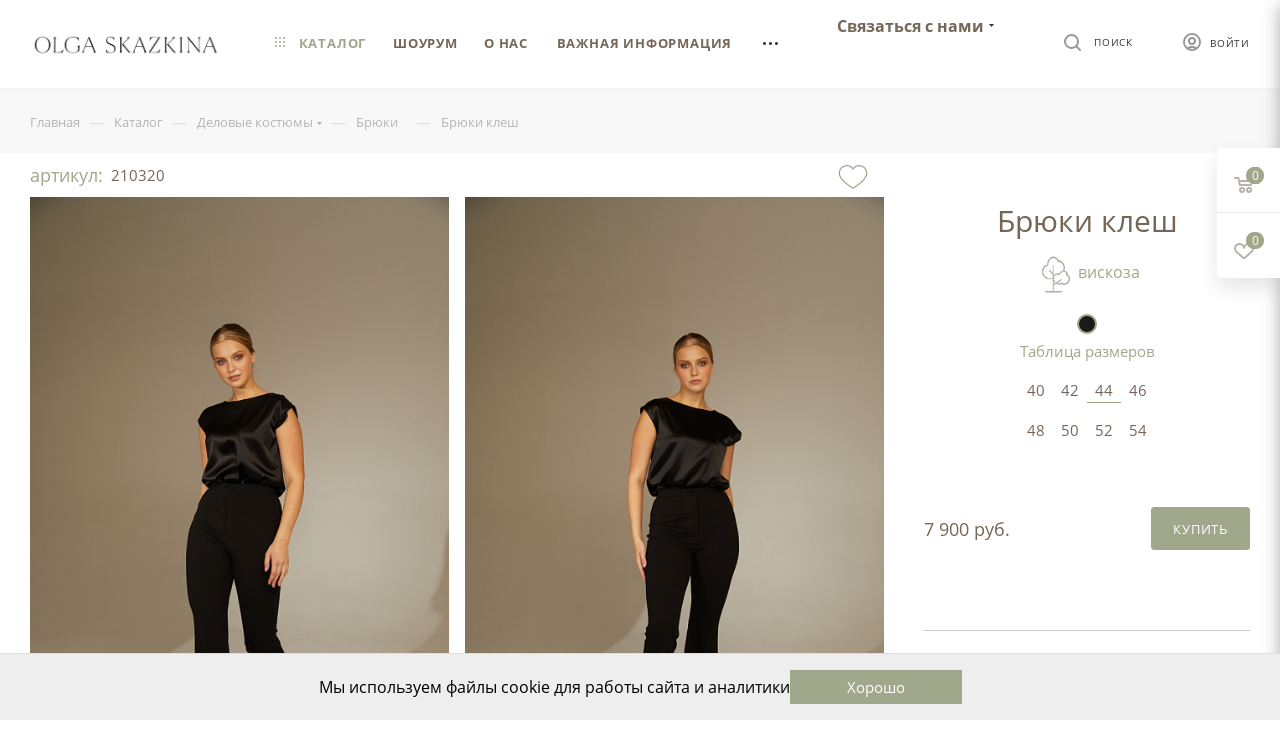

--- FILE ---
content_type: text/css
request_url: https://skazkina.com/bitrix/templates/aspro_max/css/styles.css?1759246172196658
body_size: 34656
content:
.flexbox {
  display: -webkit-box;
  display: -ms-flexbox;
  display: flex;
  -webkit-box-orient: vertical;
  -webkit-box-direction: normal;
  -ms-flex-direction: column;
  flex-direction: column;
}
.row.flexbox {
  -ms-flex-direction: row;
  flex-direction: row;
  -webkit-flex-wrap: wrap;
  -ms-flex-wrap: wrap;
  flex-wrap: wrap;
}
.flexbox--row {
  -ms-flex-direction: row;
  flex-direction: row;
  -webkit-flex-wrap: nowrap;
  -ms-flex-wrap: nowrap;
  flex-wrap: nowrap;
  align-items: center;
}
.flexbox--row-reverse {
  -ms-flex-direction: row-reverse;
  flex-direction: row-reverse;
  -webkit-flex-wrap: nowrap;
  -ms-flex-wrap: nowrap;
  flex-wrap: nowrap;
  align-items: center;
}
.flexbox--wrap {
  -webkit-flex-wrap: wrap;
  -ms-flex-wrap: wrap;
  flex-wrap: wrap;
}
.bx-mac .row.flexbox:not(.nmac) > div {
  margin-left: -1px; /*margin-right:-1px;*/
}
.bx-mac .flexbox.nmac,
.bx-mac .row.flexbox.nmac {
  display: block;
}
.bx-mac .row.flexbox:after,
.bx-mac .row.flexbox:before,
.bx-ios .row.flexbox:after,
.bx-ios .row.flexbox:before {
  width: 100%;
}
.row.flexbox .item {
  height: 100%;
  min-height: 100%;
}
body .front_page > .wraps > .right_block > .wrapper_inner > *,
body .front_page > .wraps > .wrapper_inner .middle {
  -webkit-box-flex: 0;
  -ms-flex: 0 0 auto;
  flex: 0 0 auto;
  display: -webkit-box;
  display: -ms-flexbox;
  display: flex;
  -webkit-box-orient: vertical;
  -webkit-box-direction: normal;
  -ms-flex-direction: column;
  flex-direction: column;
}

.align-items-center {
  -webkit-box-align: center !important;
  -webkit-align-items: center !important;
  -moz-box-align: center !important;
  -ms-flex-align: center !important;
  align-items: center !important;
}
.align-items-normal {
  -webkit-box-align: normal !important;
  -webkit-align-items: normal !important;
  -moz-box-align: normal !important;
  -ms-flex-align: normal !important;
  align-items: normal !important;
}
.justify-content-between {
  -webkit-box-pack: justify !important;
  -webkit-justify-content: space-between !important;
  -moz-box-pack: justify !important;
  -ms-flex-pack: justify !important;
  justify-content: space-between !important;
}
.col-auto {
  -webkit-box-flex: 0;
  -webkit-flex: 0 0 auto;
  -moz-box-flex: 0;
  -ms-flex: 0 0 auto;
  flex: 0 0 auto;
  width: auto;
  max-width: 100%;
}
.flex-wrap {
  -webkit-flex-wrap: wrap !important;
  -ms-flex-wrap: wrap !important;
  flex-wrap: wrap !important;
}
.flex-reverse {
  flex-direction: row-reverse;
  -webkit-flex-direction: row-reverse;
  -ms-flex-direction: row-reverse;
}

.drag-block[data-order="1"] {
  -webkit-box-ordinal-group: 2;
  -ms-flex-order: 1;
  order: 1;
}
.drag-block[data-order="2"] {
  -webkit-box-ordinal-group: 3;
  -ms-flex-order: 2;
  order: 2;
}
.drag-block[data-order="3"] {
  -webkit-box-ordinal-group: 4;
  -ms-flex-order: 3;
  order: 3;
}
.drag-block[data-order="4"] {
  -webkit-box-ordinal-group: 5;
  -ms-flex-order: 4;
  order: 4;
}
.drag-block[data-order="5"] {
  -webkit-box-ordinal-group: 6;
  -ms-flex-order: 5;
  order: 5;
}
.drag-block[data-order="6"] {
  -webkit-box-ordinal-group: 7;
  -ms-flex-order: 6;
  order: 6;
}
.drag-block[data-order="7"] {
  -webkit-box-ordinal-group: 8;
  -ms-flex-order: 7;
  order: 7;
}
.drag-block[data-order="8"] {
  -webkit-box-ordinal-group: 9;
  -ms-flex-order: 8;
  order: 8;
}
.drag-block[data-order="9"] {
  -webkit-box-ordinal-group: 10;
  -ms-flex-order: 9;
  order: 9;
}
.drag-block[data-order="10"] {
  -webkit-box-ordinal-group: 11;
  -ms-flex-order: 10;
  order: 10;
}
.drag-block[data-order="11"] {
  -webkit-box-ordinal-group: 12;
  -ms-flex-order: 11;
  order: 11;
}
.drag-block[data-order="12"] {
  -webkit-box-ordinal-group: 13;
  -ms-flex-order: 12;
  order: 12;
}
.drag-block[data-order="13"] {
  -webkit-box-ordinal-group: 14;
  -ms-flex-order: 13;
  order: 13;
}
.drag-block[data-order="14"] {
  -webkit-box-ordinal-group: 15;
  -ms-flex-order: 14;
  order: 14;
}
.drag-block[data-order="15"] {
  -webkit-box-ordinal-group: 16;
  -ms-flex-order: 15;
  order: 15;
}
.drag-block[data-order="16"] {
  -webkit-box-ordinal-group: 17;
  -ms-flex-order: 16;
  order: 16;
}
.drag-block[data-order="17"] {
  -webkit-box-ordinal-group: 18;
  -ms-flex-order: 17;
  order: 17;
}
.drag-block[data-order="18"] {
  -webkit-box-ordinal-group: 19;
  -ms-flex-order: 18;
  order: 18;
}
.drag-block[data-order="19"] {
  -webkit-box-ordinal-group: 20;
  -ms-flex-order: 19;
  order: 19;
}
.drag-block[data-order="20"] {
  -webkit-box-ordinal-group: 21;
  -ms-flex-order: 20;
  order: 20;
}

.drag-block.container {
  overflow: hidden;
}
.drag-block.container .content_wrapper_block,
.drag-block.container > div[id*="bx_incl"] > .content_wrapper_block {
  border-bottom: 1px solid #ececec;
  border-color: var(--stroke_black);
}
.drag-block.container[data-file] .content_wrapper_block > .maxwidth-theme {
  background: none;
  min-height: 100px;
}

body .wrapper1:not(.compact-catalog) .ce_cmp_visible {
  display: none;
}
img {
  margin-right: auto;
  margin-left: auto;
}

.justify-center {
  justify-content: center;
  -webkit-justify-content: center;
}
.row.flex-direction-row-reverse {
  flex-direction: row-reverse;
  -webkit-flex-direction: row-reverse;
}
.bg-white {
  background-color: #fff;
  background: var(--card_bg_black);
}
.flex-50 {
  flex-basis: 50%;
}

.lazy_Y .lazy[data-src],
.lazy_Y .lazyloading {
  background-size: auto !important;
  background-repeat: no-repeat;
  background-position: center !important;
  margin-left: auto;
  margin-right: auto;
}

.lazyloading {
  opacity: 0;
  transition: opacity 300ms;
}
.lazyloaded {
  opacity: 1;
  transition: opacity 300ms;
}

/*svg styles*/
svg .cls-1,
svg .cls-2,
svg .sscls-1,
svg .sscls-2,
svg .nspcls-1,
svg .cccls-1 {
  fill: #333;
  fill: var(--white_text_black);
  fill-rule: evenodd;
}
svg .clsw-1 {
  fill: #333;
  fill: var(--white_text_black);
  fill-rule: evenodd;
}
svg .sscls-1 {
  fill-opacity: 0;
}
svg .bfcls-1,
svg .bfcls-2 {
  fill: none;
  stroke: #333;
  stroke: var(--white_text_black);
  stroke-linecap: round;
  stroke-width: 2px;
  fill-rule: evenodd;
}
svg .bfcls-1 {
  stroke-linejoin: round;
}
svg .bfcls-1 {
  fill: #999;
  stroke: #999;
  stroke-linecap: round;
  stroke-linejoin: round;
  stroke-width: 1px;
  fill-rule: evenodd;
}
svg .op-cls {
  opacity: 0.1;
}
/**/

body.jqm-initied .wrapper11,
body.jqm-initied.wf .wrapper1 > div,
body.jqm-initied footer,
body.jqm-initied .style-switcher,
body.jqm-initied .basket_wrapp .opener,
body.jqm-initied .wrapper1 > div > div,
body.jqm-initied .wrapper1 > div > header > div,
body.jqm-initied .basket_bottom_block > div,
body.jqm-initied .scroll-to-top,
body.jqm-initied .basket_fly_forms > div,
body.jqm-initied .ui-panel-top-devices-inner,
body.jqm-initied #panel {
  -webkit-filter: blur(2px);
  filter: blur(2px);
}
body.jqm-initied.wf .wrapper1,
body.jqm-initied.wf .wrapper1 > div#mobilefilter,
body.jqm-initied.wf .wrapper1 > div#mobilefilter > div,
body.jqm-initied.wf .wrapper1 > div#headerfixed,
body.jqm-initied .wrapper1 > div .header-cart {
  -webkit-filter: none;
  filter: none;
}
body.jqm-initied.wf {
  padding-right: 18px;
}

.set-position.top.left {
  background-position: top left;
}
.set-position.top.center {
  background-position: top center;
}
.set-position.top.right {
  background-position: top right;
}
.set-position.center.left {
  background-position: center left;
}
.set-position.center {
  background-position: center center;
}
.set-position.center.right {
  background-position: center right;
}
.set-position.bottom.left {
  background-position: bottom left;
}
.set-position.bottom.center {
  background-position: bottom center;
}
.set-position.bottom.right {
  background-position: bottom right;
}

.full_bg_link {
  position: absolute;
  top: 0px;
  left: 0px;
  right: 0px;
  bottom: 0px;
  z-index: 13;
}
.stub {
  height: 100px;
}

.video-block .image .play {
  position: absolute;
  top: 0;
  right: 0;
  bottom: 0;
  left: 0;
  cursor: pointer;
}
.video-block .image .play:hover:before,
.video-block .image .play:hover:after {
  transform: scale(1.2);
}
.video-block .image .play:before,
.video-block .image .play:after {
  content: "";
  position: absolute;
  top: 50%;
  left: 50%;
  transition: transform ease 0.3s;
}
.video-block .image .play:before {
  border: 15px solid transparent;
  border-left: 30px solid #fff;
  z-index: 2;
  margin: -15px 0px 0px -12px;
}
.video-block .image .play:after {
  margin: -45px 0 0 -45px;
  width: 90px;
  height: 90px;
  border-radius: 100%;
  background: #ddd;
}
.video-block .image .play video {
  opacity: 0;
  visibility: hidden;
}

.video-block.sm .image .play:before {
  border-width: 6px;
  border-left-width: 11px;
  margin: -6px 0px 0px -4px;
}
.video-block.sm .image .play:after {
  width: 32px;
  height: 32px;
  margin: -16px 0px 0px -16px;
}

.video-block.popup_video {
  position: relative;
  width: 32px;
  height: 32px;
}

.svg.svg-inline-hot {
  width: 22px;
  height: 22px;
  border-radius: 100%;
  background: #f94435;
  top: -5px;
}
.svg.svg-inline-hot + h3 {
  margin: -1px 0px 0px 14px;
}
.svg.svg-inline-hot svg {
  margin: 5px auto 0px;
}
.svg.svg-inline-hot svg path {
  fill: #fff;
}

.wrapper1.dark-hover-overlay ~ .shadow-block {
  background-color: rgba(0, 0, 0, 0.5);
  position: absolute;
  left: 0;
  top: 0;
  right: 0;
  bottom: 0;
  z-index: 1047;
}
.shadow-block {
  display: none;
}

.dropdown-menu-wrapper {
  position: absolute;
  top: 100%;
  left: 0px;
  display: none;
  z-index: 107;
}
.open + .dropdown-menu-wrapper {
  display: block;
}
.dropdown-menu-wrapper .dropdown-menu-inner {
  background: #fff;
  background: var(--card_bg_black);
  text-align: left;
  box-shadow: 0 1px 12px 1px rgba(0, 0, 0, 0.12);
  overflow: hidden;
}

.topic .colored_theme_hover_bg-block:not(:hover) .svg path {
  fill: #b8b8b8;
}
.title_position_CENTERED .page-top {
  text-align: center;
}
.title_position_CENTERED .page-top .topic__heading {
  margin-left: 100px;
  margin-right: 100px;
}

.share .shares-block {
  position: relative;
}
.share .shares-block .ya-share2 {
  display: none;
}
html.mobile .share .shares-block.showen .ya-share2 {
  display: block;
}
.share .ya-share2 .ya-share2__icon {
  box-shadow: none !important;
  background: 0 0 !important;
}
.ya-share2__item:hover {
  opacity: 1 !important;
}
.ya-share2__badge {
  border-radius: 0 !important;
  background-color: #fff;
  position: absolute !important;
  top: 50%;
  left: 50%;
}
.ya-share2__badge {
  background-color: transparent !important;
  background: url(../images/svg/social.svg) -14px -581px no-repeat;
  background-position: var(--light, -14px -581px) var(--dark, -14px -393px);
}
.ya-share2__list,
.ya-share2__link {
  display: block !important;
}
.ya-share2__link {
  height: 41px;
  background: #fff;
}
.ya-share2__container_size_m {
  overflow: hidden;
  -webkit-border-radius: 3px;
  -moz-border-radius: 3px;
  border-radius: 3px;
  -webkit-box-shadow: 0px 0px 15px 0px rgba(0, 0, 0, 0.1);
  -moz-box-shadow: 0px 0px 15px 0px rgba(0, 0, 0, 0.1);
  box-shadow: 0px 0px 15px 0px rgba(0, 0, 0, 0.1);
}
.ya-share2__container_size_m .ya-share2__item {
  border-top: 1px solid #f2f6f7;
  border-top-color: var(--stroke_black);
  background: #fff;
  background: var(--card_bg_black);
  margin: 0 !important;
  display: block !important;
}
.ya-share2__container_size_m .ya-share2__item:first-of-type {
  border-top: none;
}
.share .ya-share2 {
  padding-top: 27px;
  position: absolute;
  top: 50%;
  left: -6px;
  right: -6px;
}
.ya-share2 .ya-share2__item_service_vkontakte .ya-share2__badge {
  width: 15px;
  height: 9px;
  margin: -5px 0 0 -8px;
}
.ya-share2 .ya-share2__item_service_facebook .ya-share2__badge {
  width: 15px;
  height: 15px;
  margin: -6px 0 0 -7px;
  background-position: -108px -578px;
  background-position: var(--light, -108px -578px) var(--dark, -108px -390px);
}
.ya-share2 .ya-share2__item_service_twitter .ya-share2__badge {
  width: 13px;
  height: 11px;
  margin: -7px 0 0 -6px;
  background-position: -15px -627px;
  background-position: var(--light, -15px -627px) var(--dark, -15px -439px);
}
.ya-share2 .ya-share2__item_service_viber .ya-share2__badge {
  width: 13px;
  height: 13px;
  margin: -7px 0 0 -7px;
  background-position: -344px -579px;
  background-position: var(--light, -344px -579px) var(--dark, -344px -391px);
}
.ya-share2 .ya-share2__item_service_whatsapp .ya-share2__badge {
  width: 15px;
  height: 15px;
  margin: -8px 0 0 -8px;
  background-position: -343px -625px;
  background-position: var(--light, -343px -625px) var(--dark, -343px -437px);
}
.ya-share2 .ya-share2__item_service_odnoklassniki .ya-share2__badge {
  width: 7px;
  height: 13px;
  margin: -6px 0 0 -4px;
  background-position: -65px -579px;
  background-position: var(--light, -65px -579px) var(--dark, -65px -391px);
}
.ya-share2 .ya-share2__item_service_moimir .ya-share2__badge {
  width: 15px;
  height: 15px;
  margin: -8px 0 0 -8px;
  background-position: -390px -625px;
  background-position: var(--light, -390px -625px) var(--dark, -390px -437px);
}
.ya-share2 .ya-share2__item_service_skype .ya-share2__badge {
  width: 17px;
  height: 17px;
  margin: -7px 0 0 -8px;
  background-position: -342px -671px;
  background-position: var(--light, -342px -671px) var(--dark, -342px -483px);
}
.ya-share2 .ya-share2__item_service_telegram .ya-share2__badge {
  width: 17px;
  height: 17px;
  margin: -7px 0 0 -8px;
  background-position: -342px -717px;
  background-position: var(--light, -342px -717px) var(--dark, -342px -530px);
}

.ya-share2 .ya-share2__item {
  margin: 0;
  padding: 0;
  transition: background-color 0.3s ease;
  -moz-transition: background-color 0.3s ease;
  -ms-transition: background-color 0.3s ease;
  -o-transition: background-color 0.3s ease;
  -webkit-transition: background-color 0.3s ease;
}
.ya-share2 .ya-share2__item:before {
  display: none;
}
.ya-share2 .ya-share2__link {
  background: none;
  opacity: 0.5;
}
.ya-share2 .ya-share2__link:hover {
  opacity: 1;
}
.ya-share2 .ya-share2__item_service_vkontakte:hover {
  background: #6695bd;
}
.ya-share2 .ya-share2__item_service_facebook:hover {
  background: #4c6db6;
}
.ya-share2 .ya-share2__item_service_twitter:hover {
  background: #1baeeb;
}
.ya-share2 .ya-share2__item_service_viber:hover {
  background: #665cac;
}
.ya-share2 .ya-share2__item_service_whatsapp:hover {
  background: #46c152;
}
.ya-share2 .ya-share2__item_service_odnoklassniki:hover {
  background: #ff9205;
}
.ya-share2 .ya-share2__item_service_moimir:hover {
  background: #168de2;
}
.ya-share2 .ya-share2__item_service_skype:hover {
  background: #00aff0;
}
.ya-share2 .ya-share2__item_service_telegram:hover {
  background: #2aa1da;
}

.ya-share2 .ya-share2__item_service_vkontakte:hover .ya-share2__badge {
  background-position: -14px -393px;
}
.ya-share2 .ya-share2__item_service_facebook:hover .ya-share2__badge {
  background-position: -108px -390px;
}
.ya-share2 .ya-share2__item_service_twitter:hover .ya-share2__badge {
  background-position: -15px -439px;
}
.ya-share2 .ya-share2__item_service_viber:hover .ya-share2__badge {
  background-position: -344px -391px;
}
.ya-share2 .ya-share2__item_service_whatsapp:hover .ya-share2__badge {
  background-position: -343px -437px;
}
.ya-share2 .ya-share2__item_service_odnoklassniki:hover .ya-share2__badge {
  background-position: -65px -391px;
}
.ya-share2 .ya-share2__item_service_moimir:hover .ya-share2__badge {
  background-position: -390px -437px;
}
.ya-share2 .ya-share2__item_service_skype:hover .ya-share2__badge {
  background-position: -342px -483px;
}
.ya-share2 .ya-share2__item_service_telegram:hover .ya-share2__badge {
  background-position: -342px -530px;
}

.tabs > li:before,
.tabs_content > li:before,
.flex-viewport li:before,
.flex-direction-nav li:before,
.slider_navigation li:before,
#footer .bottom_submenu li:before,
.extended_pagination li:before,
.main-nav li:before,
.bottom_main_menu li:before,
.item_slider ul.slides li:before,
.module-gallery-list li:before,
ul.left_menu li:before,
ul.brands_list li:before,
ul.stores_list li:before,
.section_item_inner ul li:before,
ul.tabs-content li:before,
.internal_sections_list li:before,
li.catalog_item:before,
.compare_list ul li:before,
.catalog_detail .set_wrapp li:before,
.catalog_detail .bx_item_set_hor_container_big li:before,
.bx_modal_body .bx_kit_one_section li:before,
.bx_modal_body .bx_kit_two_section li:before,
.bx_kit_one_section li:before,
.bx_kit_two_section li:before,
.menu li:before,
ul.flex-control-nav li:before,
.flex-control-nav ol li:before {
  content: none !important;
  padding-right: 0;
}
div[class^="bx-"] li:before,
ul[class^="bx-"] li:before {
  padding-right: inherit;
}
div[class^="bx-"] input[type="button"],
div[class^="bx-"] input[type="submit"],
div[class^="bx-"] button {
  text-transform: inherit;
  font-family: inherit;
  border: inherit;
}

.image .svg {
  top: 0px;
}

#bx-composite-banner {
  text-align: center;
  margin: 10px 0 0;
}
.m16 {
  margin: 0;
  padding: 0 0 18px 0;
  color: green;
}
#content {
  position: relative;
  zoom: 1;
  z-index: 3;
}
#content.main {
  margin-bottom: 0;
}
.pseudo,
.catalog_detail .extended_info.open_stores .availability-row .value {
  text-decoration: none;
  border-bottom: 1px dotted;
  cursor: pointer;
}
.specials_slider_wrapp ul.tabs li {
  text-transform: uppercase;
}
.specials_slider_wrapp ul.tabs li span {
  border-bottom: 1px dotted;
}

.clearboth {
  clear: both;
}
.clearleft {
  clear: left;
}
.clearright {
  clear: right;
}
.wrapper.has_menu .top-h-row .search {
  display: none;
}

.top-h-row .search input[id^="title-search-input"] {
  height: 26px;
  font-size: 12px;
  padding: 0px; 8px;
  border-radius: 2px;
  -moz-border-radius: 2px;
  -webkit-border-radius: 2px;
  box-sizing: border-box;
  -moz-box-sizing: border-box;
  -o-box-sizing: border-box;
  -webkit-box-sizing: border-box;
  border-width: 1px;
  border-style: solid;
  width: 100%;
  line-height: 25px;
}
.top-h-row .search #search-submit-button {
  cursor: pointer;
  height: 240px;
  width: 29px;
  font-size: 0;
  border: 0;
  border-radius: 0 2px 2px 0;
  -moz-border-radius: 0 2px 2px 0;
  -webkit-border-radius: 0 2px 2px 0;
  position: absolute;
  top: 0;
  right: 0;
  margin-top: 1px;
  display: block;
}
.middle-h-row .search input[id^="title-search-input"],
#header ul.menu.full > li.search_row input[id^="title-search-input"] {
  height: 33px;
  font-size: 12px;
  padding: 0 10px;
  border-radius: 3px;
  -moz-border-radius: 3px;
  -webkit-border-radius: 3px;
  box-sizing: border-box;
  -moz-box-sizing: border-box;
  -o-box-sizing: border-box;
  -webkit-box-sizing: border-box;
  width: 100%;
  line-height: 32px;
}
.middle-h-row .search #search-submit-button,
#header ul.menu.full > li.search_row #search-submit-button {
  cursor: pointer;
  height: 31px;
  width: 35px;
  font-size: 0;
  border: 0;
  border-radius: 0 2px 2px 0;
  -moz-border-radius: 0 2px 2px 0;
  -webkit-border-radius: 0 2px 2px 0;
  position: absolute;
  top: 1px;
  right: 1px;
  display: block;
}
#header ul.menu.full > li.search_row #search-submit-button {
  top: 3px;
  right: 3px;
  height: 33px;
  width: 35px;
}
#header ul.menu.full > li.search_row {
  padding: 3px;
  box-sizing: border-box;
  -moz-box-sizing: border-box;
  -webkit-box-sizing: border-box;
  border-radius: 0 0 3px 3px;
  -moz-border-radius: 0 0 3px 3px;
  -webkit-border-radius: 0 0 3px 3px;
  position: relative;
  display: none;
}
.wrapper.has_menu .main-nav {
  display: none;
}
.main-nav .menu > li > a {
  border-bottom: 1px solid transparent;
}
.top-h-row .search #search-submit-button i,
.middle-h-row .search #search-submit-button i,
#header ul.menu.full > li.search_row #search-submit-button i {
  display: inline-block;
  background: url(../images/magnifier.png);
  background-repeat: no-repeat;
}
.top-h-row .search #search-submit-button i,
#header ul.menu.full > li.search_row #search-submit-button i {
  height: 26px;
  width: 29px;
  background-position: top center;
}

#footer .phone .icon i {
  background-position: 0px -24px;
}
.price .title-search-price .price:not(.discount) {
  margin-right: 2px;
}

.bx_item_element .title-search-price {
  line-height: 20px;
  margin-left: -2px;
  margin-top: 2px;
}
.bx_item_element .cost.prices .title-search-price .price_name {
  margin-left: 7px;
}
.bx_item_element .title-search-price .price {
  display: inline-block;
}

.basket_fly td.total_wrapp a.more_row .icon,
.basket_fly td.total_wrapp a.more_row .icon i {
  display: inline-block;
  height: 15px;
  width: 15px;
}
table.title-search-result td.title-search-separator,
table.title-search-result th.title-search-separator {
  padding: 0;
  height: 10px;
  font-size: 0;
}
#header .middle-h-row,
#header .catalog_menu {
  margin: 0 auto;
  position: relative;
  zoom: 1;
  z-index: 3;
}
#header .middle-h-row {
  z-index: 202;
}
#header .middle-h-row .logo_wrapp .logo {
  min-height: 51px;
  line-height: 51px;
  overflow: hidden;
  display: table-cell;
  max-width: 220px;
}

#header .basket_fly {
  -webkit-transform: translateZ(0);
}
#header .basket_fly td {
  box-sizing: content-box;
  -moz-box-sizing: content-box;
  -o-box-sizing: content-box;
  -webkit-box-sizing: content-box;
  text-align: left;
}
ul.menu,
ul.mini-menu {
  text-align: justify;
  list-style-type: none;
  font-size: 0px;
  line-height: 0;
  zoom: 1;
}
.bx-ie ul.menu,
.bx-ie ul.mini-menu {
  font-size: 1px;
}
ul.menu li,
ul.mini-menu li {
  display: inline-block;
  vertical-align: top;
  padding: 0;
  line-height: 20px;
}
.main-nav ul.menu > li > a,
ul.mini-menu li a {
  font-size: 14px;
  text-transform: uppercase;
  padding: 0 10px;
  text-decoration: none;
  white-space: nowrap;
  color: #000000;
}
ul.menu li.stretch {
  display: inline-block;
  width: 100%;
  *display: inline;
  zoom: 1;
}
ul.menu li:hover .child {
  display: block;
}
ul.menu li:hover b.space,
.breadcrumbs .drop:hover b.space {
  display: inline-block;
}
ul.mini-menu,
ul.menu li .child,
ul.mini-menu li .child {
  display: none;
}
.module-drop-cart {
  position: absolute;
  right: 0px !important;
  top: 87px;
  width: 431px;
  max-width: 100%;
  z-index: 999;
  display: none;
}
.wrapper .basket_normal {
  display: none;
}
.wrapper.basket_normal .basket_normal {
  display: block;
}
.header-cart-block .cart {
  width: 230px;
  text-align: left;
  position: relative;
  zoom: 1;
}
.header-cart-block .delay_small,
.header-cart-block .cart_small {
  display: none;
}
.header-cart-block .cart a {
  text-decoration: none;
}
.header-cart-block .cart a span {
  font-size: 14px;
}
.header-cart-block .cart.empty_cart a span.pseudo {
  border-bottom: 1px solid;
}
.header-cart-block .cart span.icon {
  float: left;
}
.header-cart-block .cart .summ,
.header-cart-block .cart .delay_link {
  white-space: nowrap;
}
.header-cart-block .cart > span.icon,
.header-cart-block .cart > span.icon i {
  display: inline-block;
  height: 42px;
  width: 42px;
  border-radius: 3px;
  -moz-border-radius: 3px;
  -webkit-border-radius: 3px;
}
.header-cart-block .cart > span.icon.small,
.header-cart-block .cart > span.icon.small i {
  width: 26px;
  height: 26px;
}
.header-cart-block .cart > span.icon.small {
  display: none;
  position: relative;
  zoom: 1;
  z-index: 1;
}
.header-cart-block .cart .cart-call.small,
body .header-cart-block .cart .cart-call.small span {
  font-size: 11px;
  line-height: 15px;
  text-transform: uppercase;
  border: none;
}
body .header-cart-block .cart .cart-call.small span {
  text-decoration: underline;
}
.header-cart-block .cart .small {
  display: none;
}
.header-cart-block .cart > span.icon.small i {
  background-position: -7px -173px;
}
.header-cart-block .cart span.icon i,
.header-cart-block .cart span.icon i {
  background-image: url(../images/basket_icons.png);
  background-repeat: no-repeat;
}
.header-cart-block .cart.empty_cart span.icon i {
  background-position: 0px 0px;
}
.header-cart-block .cart.empty_cart span.icon.small i {
  background-position: 0px 0px;
  background-position: -7px -134px;
  filter: progid:DXImageTransform.Microsoft.Alpha(opacity=60);
  -moz-opacity: 0.6;
  -khtml-opacity: 0.6;
  opacity: 0.6;
}
.header-cart-block .cart .cart_wrapp {
  padding-left: 55px;
  padding-top: 4px;
  position: absolute;
  top: -3px;
}
#header .middle-h-row .center_block.no_basket {
  padding-right: 0;
}
#header .middle-h-row .basket_wrapp .header-cart-block {
  margin-top: 7px;
  float: right;
}
.wrapper.basket_normal.has_menu #header .middle-h-row .basket_wrapp .header-cart-block {
  min-width: 145px;
}
#content_new,
#preload_wrapp {
  position: absolute;
  z-index: -1000;
  top: -9999;
  left: -999;
}

.main-nav ul.menu .child a {
  font-size: 12px;
}
.top-h-row ul.menu .space {
  position: static;
}
#header .catalog_menu li .space {
  top: 18px;
}
#header .catalog_menu li.more .space {
  margin: 0 0 0 -50px;
  left: inherit;
  position: absolute;
  top: 50px;
}
#header .catalog_menu .child {
  text-align: center;
  padding-top: 24px;
}

.breadcrumbs .drop b.space {
  left: 10px;
  bottom: -6px;
}
ul.menu li.catalog b.space {
  left: 34%;
}
ul.menu > li > a {
  position: relative;
}
.flexslider {
  margin: 0;
  padding: 0;
}
/*.flexslider:not(.shadowed) .slides > li {-webkit-backface-visibility: hidden; overflow: hidden;}*/
.flexslider .slides > li {
  margin: 0px;
}
.flexslider .slides > li:not(.visible) {
  display: none;
}
.flexslider .slides > li.height0 {
  width: 0px;
  height: 0px;
}
.flexslider .slides > li.visible {
  opacity: 0;
}
.front_slider > li {
  display: none;
  overflow: hidden;
}
.flexslider .slides > li .text,
.flexslider .slides > li .img {
  width: 50%;
}
.flexslider .slides > li.image .img {
  width: 100%;
}
.flexslider .slides > li .img img {
  margin: 0 auto;
  max-height: 100%;
}
.flexslider .slides img {
  display: inline-block;
  max-height: 100%;
}

.flexslider .flex-direction-nav > li {
  position: absolute;
  top: 50%;
  z-index: 2;
  margin-top: -20px;
}
.flexslider.cat_sections .flex-direction-nav > li {
  margin-top: -37px;
}
/*.flexslider .flex-direction-nav .flex-nav-prev{left:-41px;}*/
/*.flexslider .flex-direction-nav .flex-nav-next{right:20px;}*/
.flexslider .flex-direction-nav .flex-nav-prev {
  left: -37px;
}
.flexslider .flex-direction-nav .flex-nav-next {
  right: 24px;
}

.flexslider .flex-direction-nav .flex-disabled {
  display: none;
}

.flexslider .flex-direction-nav a,
.flexslider .flex-direction-nav .js-click {
  position: absolute;
  top: 50%;
  margin: 0px 0px 0px;
  width: 40px;
  height: 40px;
  text-shadow: none;
  font-size: 0;
  background: #fff;
  background: var(--arrows_bg_black);
  border-radius: 3px;
  -webkit-transition: all 0.3s ease-in-out;
  -moz-transition: all 0.3s ease-in-out;
  -ms-transition: all 0.3s ease-in-out;
  -o-transition: all 0.3s ease-in-out;
  transition: all 0.3s ease-in-out;
  cursor: pointer;
}

.flexslider.hovers:hover .flex-direction-nav a {
  opacity: 1;
  visibility: visible;
}
.flexslider .flex-direction-nav a:before,
.flexslider .flex-direction-nav .js-click:before {
  content: "";
  position: absolute;
  top: 50%;
  margin-top: -6px;
  width: 7px;
  height: 12px;
  background: url(../images/svg/header_icons.svg) no-repeat;
  background-position: var(--light, 0 -65px) var(--dark, 0 -81px);
}

.flexslider .flex-direction-nav .flex-prev:before {
  left: 50%;
  margin-left: -4px;
}
.flexslider .flex-direction-nav .flex-prev:hover:before {
  background-position: 0 -81px;
}
.flexslider .flex-direction-nav .flex-next:before {
  right: 50%;
  margin-right: -4px;
  background-position: -11px -65px;
  background-position: var(--light, -11px -65px) var(--dark, -11px -81px);
}
.flexslider .flex-direction-nav .flex-next:hover:before {
  background-position: -11px -81px;
}

.wrapper1.header_bgdark.colored_header .top_big_banners .flexslider .flex-direction-nav a,
.wrapper1.header_bgdark.colored_header .top_big_banners .flexslider .flex-direction-nav .js-click {
  background-color: #333;
}
.wrapper1.header_bgdark.colored_header .top_big_banners .flexslider .flex-direction-nav li:hover a,
.wrapper1.header_bgdark.colored_header .top_big_banners .flexslider .flex-direction-nav li:hover .js-click {
  background-color: #556170;
}
.wrapper1.header_bgdark.colored_header .top_big_banners .flexslider .flex-direction-nav .flex-prev:before {
  background-position: 0 -81px;
}
.wrapper1.header_bgdark.colored_header .top_big_banners .flexslider .flex-direction-nav .flex-next:before {
  background-position: -11px -81px;
}

/*.slides:after  { content: "\0020";  display: block;  clear: both;  visibility: hidden;  line-height: 0;  height: 0; }*/
html[xmlns] .slides {
  display: block;
  list-style: none;
}
html[xmlns] .slides.flexbox {
  display: flex;
}
* html .slides {
  height: 1%;
}
.no-js .slides > li:first-child {
  display: block;
}
.flexslider .slides {
  margin: 0;
  padding: 0;
}
.flexslider {
  /*margin: 0 0 9px;*/
  position: relative;
  zoom: 1;
  text-align: center;
  display: block;
}

.flex-viewport {
  max-height: 2000px;
  -webkit-transition: all 1s ease;
  -moz-transition: all 1s ease;
  -o-transition: all 1s ease;
  transition: all 1s ease;
}
.module-cart,
.module-cart tr {
  -webkit-transition: all 1s ease;
  -moz-transition: all 1s ease;
  -o-transition: all 1s ease;
  transition: all 1s ease;
}
.loading .flex-viewport {
  max-height: 300px;
}
.flexslider .slides {
  zoom: 1;
}
.carousel li {
  margin-right: 5px;
}

.flexslider.shadow .flex-viewport {
  margin: -25px;
  padding: 25px;
  z-index: 1;
}
@media (min-width: 601px) {
  .owl-carousel.shadow .owl-stage-outer:before,
  .owl-carousel.shadow .owl-stage-outer:after,
  .flexslider.shadow .flex-viewport:before,
  .flexslider.shadow .flex-viewport:after {
    content: "";
    position: absolute;
    top: 27px;
    bottom: 23px;
    width: 25px;
    background: #fff;
    background: var(--black_bg_black);
    z-index: 1;
  }
  .flexslider.shadow .flex-viewport:before,
  .owl-carousel.shadow .owl-stage-outer:before {
    left: 0px;
  }
  .flexslider.shadow .flex-viewport:after,
  .owl-carousel.shadow .owl-stage-outer:after {
    right: 0px;
  }
}

.include_module_error {
  text-align: center;
  margin: 0 auto;
}
.include_module_error p {
  margin-top: 0;
  line-height: 18px;
  font-size: 14px;
  color: #555;
}

.flexslider .flex-control-nav,
.front_slider_wrapp .flex-control-nav {
  zoom: 1;
  top: -58px;
  position: relative;
  display: inline-block;
  z-index: 10;
  margin: 0px;
}
.flexslider.color-controls .slides img {
  margin: auto;
  display: inline-block;
  vertical-align: middle;
}
.flex-direction-nav {
  margin: 0;
  padding: 0;
  -webkit-user-select: none;
  -moz-user-select: none;
  -ms-user-select: none;
  -o-user-select: none;
  user-select: none;
}
.flex-direction-nav * {
  outline: none;
}
.flexslider.loading_state {
  min-height: 60px;
}

/*owl slider*/
.owl-carousel .owl-stage-outer {
  z-index: 2;
}
.owl-carousel .owl-item {
  width: 25%;
}
body .owl-carousel .owl-item img {
  width: auto;
}
.owl-carousel .owl-nav {
  position: absolute;
  margin: 0px;
  display: flex;
  left: -53px;
  right: -53px;
  justify-content: space-between;
  top: calc(50% - 20px);
  z-index: 1;
}
body .owl-carousel .owl-nav {
  margin-top: 0px;
}
.owl-carousel.owl-dots .owl-nav {
  top: calc(50% - 34px);
}
/*.owl-carousel .owl-nav .disabled{opacity: 0;}*/
.owl-carousel .owl-nav .disabled svg path {
  fill: #333 !important;
  fill: var(--white_text_black) !important;
}
body .owl-carousel .owl-nav [class*="owl-"] {
  margin: 0px;
}
body .owl-carousel .owl-nav [class*="owl-"]:hover {
  background: none;
}
.owl-carousel .owl-nav .svg {
  width: 40px;
  height: 40px;
  line-height: 40px;
  text-align: center;
}
.owl-carousel .owl-nav .svg svg {
  display: inline-block;
}
.owl-carousel .owl-nav .svg.left{
  transform: rotate(-90deg);
}
.owl-carousel .owl-nav .svg.right{
  transform: rotate(90deg);
}
.owl-carousel.owl-theme.owl-bg-nav .owl-nav button:not(:hover) {
  background: #fff;
  background: var(--arrows_bg_black);
}
.owl-carousel.owl-theme.owl-bg-nav .owl-nav button.disabled:hover {
  background: #fff;
  background: var(--arrows_bg_black);
}
.owl-carousel.owl-theme.owl-bg-nav .owl-stage-outer {
  margin-bottom: 3px;
}
.right-side .owl-carousel.owl-theme.owl-bg-nav .owl-stage-outer {
  margin-bottom: 9px;
}
.owl-carousel.owl-theme.owl-bg-nav .owl-dot span {
  width: 8px;
  height: 8px;
  margin: 3px 6px;
}
.owl-carousel.owl-theme.owl-sm-nav .owl-dots span {
  width: 8px;
  height: 8px;
  margin: 5px 6px;
}
/**/

.info_column h3 {
  font-size: 18px;
}
.index_bottom .info_column .about_column,
.index_bottom .info_column .news_column {
  width: 50%;
  padding-left: 40px;
  box-sizing: border-box;
  -moz-box-sizing: border-box;
  -o-box-sizing: border-box;
  -webkit-box-sizing: border-box;
  float: left;
}
.index_bottom .info_column .news_column .shadow {
  display: none;
}
a i.arrow {
  margin: 0px 10px 0px 0px;
  position: relative;
  zoom: 1;
  bottom: -3px;
}
a i.arrow,
a i.arrow b {
  display: inline-block;
  height: 15px;
  width: 15px;
  border-radius: 15px;
  -moz-border-radius: 15px;
  -webkit-border-radius: 15px;
  background: #ddd;
}
a i.arrow b {
  background: url(../images/arrows.png) 0 0 no-repeat;
}
a:hover i.arrow b {
  background-position: -36px 0px;
}
a:hover i.arrow.down b {
  background-position: -36px -35px;
}
.index_bottom .info_column .news_slider {
  margin-top: 18px;
}
.index_bottom .about_column a[name="about_show_more"] {
  margin-top: 10px;
  display: inline-block;
}
.index_bottom .info_column .news_column .news_block > ul {
  list-style: none;
  margin-top: 18px;
}

.news_slider_wrapp .flex-control-nav.flex-control-paging {
  display: none;
  margin-top: 5px;
}
.jobs_wrapp .item .icon,
.jobs_wrapp .item .icon i,
.differences_table .left_arrow,
.differences_table .right_arrow {
  display: inline-block;
  height: 30px;
  width: 30px;
  vertical-align: top;
  *display: inline;
  zoom: 1;
}
.jobs_wrapp .item td.icon {
  display: table-cell;
}

.flex-direction-nav li {
  font-size: 0;
}
.differences_table .left_arrow,
.differences_table .right_arrow {
  font-size: 0px;
  background-image: url(../images/arrows_big.png);
  background-repeat: no-repeat;
}

.news_slider_wrapp .flex-viewport {
  width: 100%;
  z-index: 10;
}
img.shadow {
  width: 100%;
  max-width: 100%;
  margin: 10px 0;
}
.search-page img.shadow {
  margin-bottom: 20px;
}

/*search*/
.search-page-wrap {
  position: relative;
}
.search_page .search-page-wrap .alert {
  margin: 28px 0px 0px;
}
.search-page-wrap .form-control {
  width: 100%;
}
.search-page-wrap .form-control input {
  /*background: #fff;border-color: #ccc;*/
}
.search-page-wrap .btn {
  text-transform: uppercase;
  position: absolute;
  right: 0px;
  top: 0px;
  border-top-left-radius: 0px;
  border-bottom-left-radius: 0px;
}

.top-content-block.emptys hr {
  display: none;
}
.top-content-block .search-title {
  font-size: 1.466em;
  border-top: 1px solid #ececec;
  padding: 4.6rem 0px 2.333rem;
  margin: 0px;
}

.search_page .landings-list.landings_list {
  margin: 40px 0px 20px;
}
.menu_top_block.in-search .item_count {
  position: absolute;
  right: 15px;
  top: 15px;
}

#footer .footer_inner .line {
  padding: 10px 0 10px;
}
#footer .footer_inner .line .wrapper_inner {
  position: relative;
}
.footer_inner .line .wrapper_inner div {
  display: inline-block;
  width: 79%;
}
.footer_inner .line .wrapper_inner div div {
  width: auto;
}
#footer ul.bottom_main_menu,
#footer ul.bottom_submenu {
  width: 79%;
  display: inline-block;
  vertical-align: top;
}
#footer ul.bottom_main_menu {
  margin-top: 4px;
}
#footer .bottom_submenu li.selected a {
  font-weight: bold;
}
.bottom_main_menu li,
.bottom_submenu > li {
  display: inline-block;
  width: 24%;
  list-style: none;
}
.bottom_main_menu li a {
  text-shadow: 0 1px 0 rgba(255, 255, 255, 0.4);
  -moz-text-shadow: 0 1px 0 rgba(255, 255, 255, 0.4);
  -o-text-shadow: 0 1px 0 rgba(255, 255, 255, 0.4);
  -webkit-text-shadow: 0 1px 0 rgba(255, 255, 255, 0.4);
}
.bottom_submenu li {
  list-style: none;
}
#footer .bottom_left_icons {
  display: inline-block;
  width: 20%;
}
#footer .phone {
  display: inline-block;
  white-space: nowrap;
  vertical-align: top;
}
#footer .phone .phone_wrapper {
  display: inline-block;
  vertical-align: top;
}
#footer .phone .icon {
  position: inherit;
  vertical-align: top;
}
#footer .phone .phone_text {
  display: inline-block;
  vertical-align: top;
  margin-top: 5px;
}
.bottom_main_menu li a {
  text-transform: uppercase;
  text-decoration: none;
}

#footer .bottom_submenu li {
  line-height: 19px;
}
#footer .bottom_submenu li a {
  text-decoration: none;
}

/* TABS */
.tabs {
  margin-bottom: 39px;
}
.tabs .tab-content {
  background-color: white;
  background-color: var(--black_bg_black);
  border: none;
  padding: 59px 0 0;
}
.tabs .tab-content.not_tabs {
  padding-top: 0;
}
.tabs .nav-tabs + .tab-content {
  border-top: 0;
}
.tabs .nav-tabs li {
  margin: 3px;
  background: #fafafa;
  background: var(--light2_bg_black);
  -moz-transition: background-color 0.3s;
  -ms-transition: background-color 0.3s, box-shadow 0.3s ease;
  -o-transition: background-color 0.3s, box-shadow 0.3s ease;
  -webkit-transition: background-color 0.3s, box-shadow 0.3s ease;
  transition: background-color 0.3s, box-shadow 0.3s ease;
}
.tabs .nav-tabs li:hover {
  background: #fff;
  background-color: var(--white_text_black_reverse);
  background-color: var(--black_bg_black);
}
.tabs .nav-tabs li a,
.tabs .nav-tabs li > span {
  cursor: pointer;
  display: block;
  margin: 0;
  padding: 16px 24px 15px;
  color: #777777;
  color: var(--light_basic_text_black);
  border: none;
  border-radius: 3px;
  background: transparent;
}
.tabs .nav-tabs li span {
  padding-top: 11px;
  padding-bottom: 11px;
}
.tabs .nav-tabs li a:hover,
.tabs .nav-tabs li span:hover {
  border-color: transparent;
  color: #333;
  color: var(--white_text_black);
}
.nav-tabs > li.active > a,
.nav-tabs > li.active > a:focus,
.nav-tabs > li.active > a:hover {
  border: none;
  background: var(--black_bg_black);
}
.nav-tabs > li.active:after {
  content: "";
  position: absolute;
  left: -1px;
  right: -1px;
  top: -1px;
  z-index: 1;
  height: 2px;
  -moz-border-radius-topleft: 3px;
  -webkit-border-top-left-radius: 3px;
  border-top-left-radius: 3px;
  -moz-border-radius-topright: 3px;
  -webkit-border-top-right-radius: 3px;
  border-top-right-radius: 3px;
}

.tabs .nav-tabs li.active > span {
  color: #333;
  color: var(--white_text_black);
  cursor: default;
}
.tabs .nav-tabs li.bordered a:hover,
.tabs .nav-tabs li.bordered a:active,
.tabs .nav-tabs li.bordered a:focus {
  background: #fff;
  background: var(--card_bg_hover_black);
}
.tabs .nav-tabs li.active a {
  color: #333;
  color: var(--white_text_black);
}
.tabs .nav-tabs li.active:hover {
  box-shadow: none;
  transform: none;
  border-color: #ececec;
  border-color: var(--stroke_black);
}
.tabs .tab-content .content {
  margin: -8px 0 0;
}
/*.bx_soc_comments_div .tabs .nav-tabs li a{color:#999;}*/
.bx_soc_comments_div .tabs .nav-tabs li:not(.active) a:hover {
  color: #333;
  color: var(--white_text_black);
}
.bx_soc_comments_div .tabs .nav-tabs {
  position: relative;
}
.bx_soc_comments_div .tabs_wrap {
  position: relative;
}
.bx_soc_comments_div .tabs_wrap:after {
  content: "";
  position: absolute;
  left: 0;
  right: 0;
  bottom: 0;
  height: 1px;
  background: #eff1f5;
  background: var(--stroke_black);
}

.tabs .nav-tabs > li:before,
.pagination > li:before,
.flex-direction-nav li:before {
  display: none;
}
.bx_soc_comments_div {
  margin: 0;
  padding: 0;
}

.nav-tabs {
  border: none;
  margin: -3px;
  padding: 0;
}
.nav-tabs li {
  margin: 0;
  padding: 0;
}
.nav-tabs li:before {
  display: none;
}

.tabs.horizontal-scrolling {
  margin: 0px;
  position: relative;
  overflow: hidden;
}
.tabs.horizontal-scrolling:before,
.tabs.horizontal-scrolling:after {
  content: "";
  width: 10px;
  height: 48px;
  background: #fff;
  position: absolute;
  top: 0px;
  opacity: 0;
}
.tabs.horizontal-scrolling:before {
  left: 0px;
}
.tabs.horizontal-scrolling:after {
  right: 0px;
}
.tabs.horizontal-scrolling .nav {
  margin: 0px;
  white-space: nowrap;
  padding: 0px;
}
.tabs.horizontal-scrolling .nav > li {
  float: none;
  display: inline-block;
  margin: 0px;
}
/*.tabs.horizontal-scrolling .nav > li a {height: 46px;}*/
.tabs.horizontal-scrolling .nav > li:not(:last-of-type) {
  margin-right: 4px;
}
.tabs.horizontal-scrolling + .tab-content {
  margin-top: 2.666rem;
}

.tabs.horizontal-scrolling.bottom-line .nav > li:not(:last-of-type) {
  margin-right: 2.266rem;
}
.tabs.bottom-line li {
  background: none;
}
.tabs.bottom-line li a {
  padding: 0px 0px 0.466rem;
}
.tabs.bottom-line li.active:after {
  left: 0px;
  right: 0px;
  top: auto;
  bottom: 0px;
  border-radius: 0px;
}
.tabs.bottom-line + .tab-content {
  margin-top: 1.666rem;
}

.horizontal-scrolling .mCSB_horizontal.mCSB_inside > .mCSB_container {
  margin: 0px;
}
body .horizontal-scrolling .mCSB_scrollTools .mCSB_buttonLeft,
body .horizontal-scrolling .mCSB_scrollTools .mCSB_buttonRight {
  width: 38px;
  height: 48px;
  top: -48px;
  line-height: 48px;
  text-align: center;
  background: #fff;
  opacity: 1;
  transition: left 0.2s ease, right 0.2s ease;
}
body .horizontal-scrolling.bottom-line .mCSB_scrollTools .mCSB_buttonLeft,
body .horizontal-scrolling.bottom-line .mCSB_scrollTools .mCSB_buttonRight {
  top: -40px;
}
body .horizontal-scrolling .mCSB_scrollTools .mCSB_buttonLeft.disabled,
body .horizontal-scrolling .mCSB_scrollTools .mCSB_buttonRight.disabled {
  display: none !important;
}
body .horizontal-scrolling .mCSB_scrollTools .mCSB_buttonLeft {
  left: -38px;
  border-right: 1px solid #ececec;
}
body .horizontal-scrolling:hover .mCSB_scrollTools .mCSB_buttonLeft {
  left: -14px;
}
.horizontal-scrolling .mCSB_scrollTools .mCSB_buttonLeft .svg {
  transform: rotate(-90deg);
}
body .horizontal-scrolling .mCSB_scrollTools .mCSB_buttonRight {
  right: -38px;
  border-left: 1px solid #ececec;
}
body .horizontal-scrolling:hover .mCSB_scrollTools .mCSB_buttonRight {
  right: -14px;
}
.horizontal-scrolling .mCSB_scrollTools .mCSB_buttonRight .svg {
  transform: rotate(90deg);
}
.horizontal-scrolling .mCSB_draggerContainer {
  display: none;
}
.horizontal-scrolling .mCSB_scrollTools.mCSB_scrollTools_horizontal {
  height: 0px;
}

.specials_slider > li:last-child {
  margin-right: 0;
}
.specials_slider > li {
  width: 179.9px !important;
  overflow: hidden;
  margin-right: 15px;
  -webkit-transition: border-color ease-out 0.2s;
  -moz-transition: border-color ease-out 0.2s;
  -o-transition: border-color ease-out 0.2s;
  transition: border-color ease-out 0.2s;
  padding: 1px;
  display: block;
  float: left;
  vertical-align: top;
  padding-bottom: 5px;
}
.right_block .specials_slider.product_slider > li {
  margin-right: 15px;
  width: 174px !important;
}
.specials_slider.product_slider > li {
  margin-right: 14px;
}
ul.specials_slider {
  width: 100000% !important;
  white-space: nowrap;
}
ul.specials_slider li,
ul.specials_slider li * {
  white-space: normal;
}
.specials_slider li:hover {
  padding: 0;
  padding-bottom: 4px;
}
/*ul.tabs li span, .front_slider_wrapp .extended_pagination span, a, a span { -webkit-transition: color ease-out 0.07s; -moz-transition: color ease-out 0.07s; -o-transition: color ease-out 0.07s; transition: color ease-out 0.07s; }*/
.catalog_item .item-title a,
.view-item .item-title a span,
.articles-list .item .item-title a,
.jobs_wrapp .item .name a,
.front_slider .item-title a span,
.item-title a span,
.item-title a {
  -webkit-transition: color ease-out 0.02s;
  -moz-transition: color ease-out 0.02s;
  -o-transition: color ease-out 0.02s;
  transition: color ease-out 0.02s;
}
.button22,
.button22 span,
.popup .soc-avt .row a,
#header .catalog_menu ul.menu > li > a,
#header ul.menu.adaptive > li > a,
#header ul.menu.full.opened > li > a {
  -webkit-transition: none;
  -moz-transition: none;
  -o-transition: none;
  transition: none;
}
.view-item .item-title a {
  text-decoration: none;
}
.catalog_item .price,
.view-list .price {
  /*font-size: 18px;*/ /*margin-top: 8px;*/
  display: inline-block; /*white-space:nowrap;*/
}
.catalog_item .price.discount,
.view-list .price.discount {
  margin-top: 0;
  float: none;
}
.differences_table .catalog_item .price.discount {
  margin-top: 5px;
}
.differences_table .catalog_item .price {
  float: none;
}
.differences_table td {
  width: 25%;
  vertical-align: top;
}
.differences_table .left_arrow,
.differences_table .right_arrow {
  position: absolute;
  top: 130px;
  width: 30px;
  height: 30px;
  cursor: pointer;
  z-index: 1;
}
.differences_table .left_arrow {
  left: 20%;
  background-position: 0px -157px;
}
.differences_table .left_arrow:hover {
  background-position: 0px -189px;
}
.differences_table .right_arrow {
  right: 20px;
  background-position: -29px -157px;
}
.differences_table .right_arrow:hover {
  background-position: -29px -189px;
}
.catalog_item .price.discount strike,
.view-list .price.discount strike {
  font-size: 14px;
  line-height: 14px;
}
.catalog_item .image,
.catalog_item .image a {
  display: block;
  vertical-align: middle;
  height: 165px;
  line-height: 165px;
  vertical-align: middle;
  text-align: center;
  position: relative;
  zoom: 1;
}
.catalog_item .image a {
  padding: 3px;
}
.differences_table {
  margin-top: 20px;
}
.differences_table .prop_name {
  font-weight: bold;
  padding-right: 30px;
}
.differences_table .catalog_item {
  max-width: 190px;
  margin-bottom: 30px;
}
.catalog_item .image img {
  position: absolute;
  margin: auto;
  top: 0;
  bottom: 0;
  left: 0;
  right: 0;
  border: 0;
  border-radius: 5px;
  -moz-border-radius: 5px;
  -webkit-border-radius: 5px;
}
/*.catalog_item .inner_wrap.TYPE_2 .footer_button {margin-top:0;}*/
.specials_slider_wrapp ul.tabs_content,
.tab_slider_wrapp ul.tabs_content {
  margin-top: 10px;
  position: relative;
  zoom: 1;
}
/*.catalog_detail .specials_slider_wrapp ul.tabs_content { margin-top: 5px; min-height: 300px; }*/
.specials_slider_wrapp ul.tabs_content > li,
.tab_slider_wrapp ul.tabs_content > li {
  position: absolute;
  z-index: 10;
  padding: 0px;
}

.tab_slider_wrapp.block_v ul.tabs_content > li {
  position: static;
}
/*.catalog_detail + .clearfix + .tab_slider_wrapp.block_v{padding:0px;border:none;margin:0px;}*/
.specials.tab_slider_wrapp.block_v ul.tabs_content {
  margin: 0px;
}
.specials.tab_slider_wrapp.block_v .wraps {
  position: relative;
}
.specials.tab_slider_wrapp.block_v .wraps:last-of-type {
  margin-bottom: 40px;
}
body .container .bottom_slider.tab_slider_wrapp.block_v .slider_navigation.top {
  top: 33px;
}

.specials_slider > li {
  background: #fff;
}
.specials_slider_wrapp ul.tabs_content > li.cur,
.tab_slider_wrapp ul.tabs_content > li.cur {
  z-index: 1;
  overflow: visible !important;
} /*200*/
.specials_slider_wrapp ul.tabs_content > li .flex-viewport {
  padding-bottom: 5px;
}

.item_info .cost .price_name + .price,
.catalog_block .cost .price_name + .price,
.view-list .catalog_item .item_info .cost .price_name + .price {
  margin-top: 0;
  margin-bottom: 0px;
  float: none;
}
.specials_slider .catalog_item .item_info .cost .price.discount,
.catalog_block .cost .price.discount,
.view-list .catalog_item .item_info .cost .price.discount {
  /*margin-top: 8px;*/
  display: inline-block; /*vertical-align: top;*/
}
.specials_slider .catalog_item .item_info .cost .price_name + .price + .price.discount,
.catalog_block .cost .price_name + .price + .price.discount,
.view-list .catalog_item .item_info .cost .price_name + .price + .price.discount {
  margin-top: 0;
}
.catalog_detail .item_main_info .price_block {
  overflow: hidden;
}
.specials_slider .catalog_item .item_info .buttons_block {
  display: none;
}
.specials_slider .catalog_item .item_info .buttons_block,
.catalog_block .catalog_item .item_info .buttons_block {
  clear: both;
  margin-top: 7px;
  white-space: nowrap;
}
.specials_slider.product_slider .catalog_item .item_info .buttons_block {
  display: block;
}
.specials_slider .catalog_item .item_info .basket_button,
.catalog_block .catalog_item .item_info .basket_button {
  float: left;
  margin-bottom: 4px;
}

.soc-avt .row a span.name {
  box-sizing: border-box;
  -moz-box-sizing: border-box;
  -o-box-sizing: border-box;
  -webkit-box-sizing: border-box;
  text-decoration: none;
  cursor: pointer;
  text-transform: uppercase;
}
.button30 span,
.basket_button.button30 span,
.compare_button span,
.soc-avt .row a span.name {
  display: inline-block;
  font-size: 11px;
  line-height: 32px;
}

.sort_to_compare .compare_button:first-child {
  margin-right: 5px;
}
.compare_wrapp {
  font-size: 11px;
}
.prompt .star_big {
  position: relative;
  bottom: -14px;
}
.compare_wrapp.centered {
  text-align: center;
}
.compare_wrapp a.compare_link {
  border-bottom: 1px dotted;
}
.compare_button:hover span {
  background-position: -32px -64px;
}
.basket_button,
.compare_button {
  display: inline-block;
  height: 25px;
  line-height: 25px;
  text-transform: uppercase;
  clear: both;
  padding: 0 6px 0 0;
  box-sizing: border-box;
  -moz-box-sizing: border-box;
  -o-box-sizing: border-box;
  -webkit-box-sizing: border-box;
  text-decoration: none;
  cursor: pointer;
}
.basket_button,
.compare_button,
.button30 {
  border-radius: 2px;
  -moz-border-radius: 2px;
  -webkit-border-radius: 2px;
}
a.wish_item,
a.compare_item,
a.wish_item i,
a.compare_item i {
  display: inline-block;
  height: 26px;
  width: 26px;
  cursor: pointer;
  border-radius: 26px;
  -moz-border-radius: 26px;
  -webkit-border-radius: 26px;
}
.front_slider .item-title a,
.front_slider .item-title a span {
  font-size: 22px;
  line-height: 32px;
  text-decoration: none;
}
.front_slider .price_name {
  margin-top: 20px;
}
.front_slider .price {
  font-size: 32px;
  line-height: 34px;
  margin-top: 20px;
}
.front_slider .price + .price_name {
  margin-top: 0;
}
.front_slider .price_name + .price {
  margin-top: 0;
}
.front_slider_wrapp {
  text-align: center;
  position: relative;
  zoom: 1;
  height: auto;
  margin-top: 20px;
}
.front_slider_wrapp .flex-viewport {
  width: 75%;
  float: left;
  text-align: left;
}
.front_slider_wrapp .extended_pagination {
  float: right;
  width: 25%;
  list-style: none;
  text-align: left;
  box-sizing: border-box;
  -moz-box-sizing: border-box;
  -webkit-box-sizing: border-box;
  -o-box-sizing: border-box;
  padding-left: 30px;
  right: 0;
  bottom: 0;
  top: 0;
  overflow-y: auto;
  max-height: 280px;
}
.front_slider_wrapp .extended_pagination li.hider {
  margin: 0;
  padding: 0;
  width: 10px;
  position: absolute;
  top: 0;
  bottom: 0;
  z-index: 10;
  cursor: default;
  left: -10px;
  background: url(../images/hider_right.png) 0px 0px repeat-y;
}
.front_slider_wrapp .flex-control-nav {
  width: 100%;
  top: 0;
}
.front_slider_wrapp a.read_more,
.btn_big {
  display: inline-block;
  height: 37px;
  line-height: 37px;
  box-sizing: border-box;
  -moz-box-sizing: border-box;
  -o-box-sizing: border-box;
  -webkit-box-sizing: border-box;
  -webkit-transition: none;
  -moz-transition: none;
  -o-transition: none;
  transition: none;
  padding: 0 15px;
  font-size: 16px;
  margin-top: 15px;
  border-radius: 5px;
  -webkit-border-radius: 5px;
  -moz-border-radius: 5px;
  cursor: pointer;
  text-decoration: none;
}
.btn_big {
  margin: 0;
}
.front_slider .price.discount {
  font-size: 12px;
  line-height: 18px;
  margin-top: 0;
}
.front_slider .info,
.front_slider .image {
  box-sizing: border-box;
  -moz-box-sizing: border-box;
  -o-box-sizing: border-box;
  -webkit-box-sizing: border-box;
}
.front_slider .info {
  width: 50%;
  padding-left: 12px;
}
.front_slider .image {
  width: 50%;
  text-align: center;
  padding-left: 10px;
}
.front_slider .image {
}
.front_slider .info {
  max-width: 100%;
  max-height: 100%;
}
.front_slider .image img {
  max-width: 240px;
  max-height: 100%;
}
.front_slider_wrapp .extended_pagination > li:eq(1) {
  margin-top: 0;
}
.front_slider_wrapp .extended_pagination > li {
  margin-top: 10px;
  display: block;
  padding: 10px;
  border-radius: 0 2px 2px 0;
  -moz-border-radius: 0 2px 2px 0;
  -webkit-border-radius: 0 2px 2px 0;
  position: relative;
  zoom: 1;
}
.front_slider_wrapp .extended_pagination > li.active span,
.front_slider_wrapp .extended_pagination > li.active:hover span {
  border-bottom: 0;
}
.front_slider_wrapp .extended_pagination span {
  line-height: 18px;
}
.front_slider_wrapp .extended_pagination > li.active {
  cursor: default;
}
.front_slider_wrapp .extended_pagination > li {
  cursor: pointer;
  display: block;
}
.front_slider_wrapp .extended_pagination > li i.triangle {
  left: -15px;
  bottom: 0;
  position: absolute;
  top: 0px;
  display: inline-block;
  font-size: 0;
  width: 0px;
  height: 0;
  border-top-color: transparent;
  border-bottom-color: transparent;
  border-top-color: transparent;
  border-top-style: solid;
  border-bottom-style: solid;
  border-right-width: 15px;
  border-right-style: solid;
  border-right-color: transparent;
}
.front_slider .preview_text {
  line-height: 16px;
  margin-top: 10px;
}

.left_side {
  padding-right: 200px;
  width: 100%;
  box-sizing: border-box;
  -moz-box-sizing: border-box;
  -o-box-sizing: border-box;
  -webkit-box-sizing: border-box;
}
.right_side {
  width: 200px;
  float: right;
  box-sizing: border-box;
  -moz-box-sizing: border-box;
  -o-box-sizing: border-box;
  -webkit-box-sizing: border-box;
  padding-left: 20px;
}

.top-content-block .seo_block img[align="right"] {
  margin-left: 6rem;
}
.top-content-block .seo_block img[align="left"] {
  margin-right: 6rem;
}
.top-content-block .seo_block img[align] {
  margin-bottom: 6rem;
}
.top-content-block .seo_block .top-big-img {
  margin-bottom: 2.533rem;
}
.top-content-block .seo_block + .seo_block .order-block {
  margin: 0.533rem 0px 1rem;
}
.top-content-block .seo_block:first-of-type .order-block {
  margin-top: 0px;
}
.top-content-block .seo_block .order-block + .front_tizers {
  margin: 4.066rem 0px 0px;
}
.top-content-block .seo_block .front_tizers .justify-center {
  justify-content: normal;
  -webkit-justify-content: normal;
}
.top-content-block .seo_block .front_tizers .item-views.tizers {
  padding-bottom: 0px;
}
.top-content-block .seo_block .front_tizers .title {
  font-size: 1em;
}

.section-block .section-compact-list {
  margin-top: 30px;
}
.top-content-block .section-block .section-compact-list {
  margin-top: 0px;
}

/*catalog*/
/*.main-catalog-wrapper{display: flex;flex-direction: row-reverse;}*/

.counter_block {
  white-space: nowrap;
}
.counter_wrapp .no-icons .svg {
  display: none;
}

.product-detail-gallery {
  position: relative;
}
.product-detail-gallery.product-detail-gallery--small .product-detail-gallery__wrapper {
  width: 350px;
  height: 350px;
}
.product-detail-gallery.product-detail-gallery--small .product-detail-gallery__item.product-detail-gallery__item--big {
  height: 350px;
  line-height: 350px;
  width: 350px;
}
.product-detail-gallery
  .product-detail-gallery__item.product-detail-gallery__item--big
  .product-detail-gallery__picture {
  display: inline-block;
  max-width: 100%;
  max-height: 100%;
}

/*quantity*/
.quantity_block_wrapper {
  padding: 1px 0px;
  margin: 0px -12px;
}
.quantity_block_wrapper > div {
  display: inline-block;
  vertical-align: middle;
  padding: 0px 12px;
  margin: 5px 0px;
}
.quantity_block_wrapper .value:hover {
  color: #666;
}
.quantity_block_wrapper .item-stock .icon {
  width: 6px;
  height: 6px;
  margin: 4px 9px 0px 0px;
}

.table_sizes .svg,
.quantity_block_wrapper .cheaper_form .svg,
.text-form.muted .svg {
  margin-right: 5px;
}
.table_sizes svg path,
.quantity_block_wrapper .cheaper_form svg path {
  fill: #999;
}
.buy_block .table_sizes span:hover span,
.quantity_block_wrapper .cheaper_form:hover span,
.text-form.muted:hover span {
  color: #333;
  color: var(--white_text_black);
}
.buy_block .table_sizes {
  margin-bottom: 5px;
}

body .cost.detail.prices .more-item-info {
  top: 10px;
}

.module-cart .count-cell .measure {
  display: block;
  white-space: nowrap;
  font-size: 11px;
  line-height: 14px;
}
.module-cart .counter_block {
  white-space: nowrap;
}
.module-cart .count-cell .some-class {
  display: none;
}

/**/

/*opt buy*/
.opt-buy {
  padding: 6px 19px 7px;
  border: 1px solid #ececec;
  border-color: var(--stroke_black);
  background-color: #fafafa;
  background-color: var(--darkerblack_bg_black);
  border-bottom-width: 0px;
}

.opt-buy.opt-buy--transparent{
  background-color: transparent;
}

.opt-buy .filter input[type="checkbox"] + label {
  margin: 0px;
}
.opt-buy .opt_action .text {
  display: inline-block;
  padding: 0px 1px 0px 1px;
  margin-right: -3px;
}
.opt-buy .like_icons.list.icons .opt_action .text span {
  display: inline;
  margin: 0px;
  padding: 0px;
  font-size: 11px;
  line-height: 34px;
  background: transparent;
}
.opt-buy .opt_action:hover .text {
  color: #fff;
}
.opt-buy .no-action {
  opacity: 0.5 !important;
}
.opt-buy .no-action:hover {
  cursor: default;
}
.opt-buy .product-info-headnote__buy {
  padding-right: 4px;
}
.opt-buy .product-info-headnote__buy .opt_action .text {
  color: #fff;
  padding-left: 2px;
}
.opt-buy .product-info-headnote__toolbar {
  padding-left: 4px;
  margin: 0px;
}
.opt-buy .product-info-headnote__toolbar .like_icons.list {
  margin: 0px;
}
.opt-buy .product-info-headnote__toolbar .like_icons.icons.list > div .opt_action {
  width: auto;
  min-width: 36px;
  padding: 0px 9px 0px 9px;
  font-size: 11px;
  line-height: 34px;
}
.opt-buy .product-info-headnote__toolbar .like_icons.icons.list > div .opt_action:not(:hover) {
  background-color: #fff;
  background-color: var(--card_bg_black);
}
.with-opt-buy .table-view__item-wrapper {
  padding-left: 41px;
  position: relative;
}
.with-opt-buy .table-view__item-wrapper .item-check {
  position: absolute;
  left: -1px;
  top: 17px;
}
/**/

.catalog_detail .item_main_info a.wish_item,
.catalog_detail .item_main_info a.compare_item,
.module-cart a.wish_item,
.display_list a.wish_item,
.display_list a.compare_item {
  background: none;
  width: auto;
  text-decoration: none;
  display: inline-block;
  max-width: 102px;
}
.module-cart a.wish_item.to_basket {
  max-width: 130px;
}
.catalog_detail a.wish_item .value,
.catalog_detail a.compare_item .value,
.module-cart a.wish_item .value {
  font-size: 11px;
  vertical-align: top;
  line-height: 24px;
  margin-left: 5px;
}
.compare_item .value.added,
.wish_item .value.added {
  display: none;
}

.module-cart a.wish_item.to_basket .icon,
.module-cart a.wish_item.to_basket .icon i {
  height: 26px;
  width: 26px;
  border-radius: 28px;
  -moz-border-radius: 28px;
  -webkit-border-radius: 28px;
}
.module-cart a.wish_item.to_basket .icon {
  position: relative;
  zoom: 1;
  top: -1px;
}

/*rs_grupper detail*/
body .char_block #rs_grupper ul.options {
  padding: 0 0px 10px 0;
  display: block;
  font-size: 13px;
  color: #3f3f3f;
  line-height: 20px;
  margin: 0px;
  list-style: none !important;
}
body .char_block #rs_grupper li {
  list-style: none !important;
  border-bottom: 1px dotted #ccc;
  height: auto;
  margin-bottom: 0px;
  font-size: 13px;
  padding-left: 0 !important;
  content: none !important;
}
body .char_block #rs_grupper li:before {
  content: none !important;
}
body .char_block #rs_grupper li span {
  color: #555;
  background-color: white;
  bottom: -11px;
  font-weight: normal;
  line-height: 27px;
  font-size: 13px;
  padding-right: 10px;
  position: relative;
}
body .char_block #rs_grupper li b {
  color: #666666;
  color: var(--light_basic_text_black);
  float: right;
  background-color: white;
  background: var(--card_bg_black);
  bottom: -11px;
  font-size: 13px;
  font-weight: normal;
  line-height: 27px;
  padding-left: 10px;
  position: relative;
}
body .char_block #rs_grupper hr {
  margin-top: 15px;
  margin-bottom: 15px;
}

body .char_block.colored_char #rs_grupper ul.options {
  padding: 0px;
  display: table;
  width: 100%;
}
body .char_block.colored_char #rs_grupper ul.options li {
  display: table-row;
}
body .char_block.colored_char #rs_grupper strong + ul.options {
  padding-top: 10px;
}
body .char_block.colored_char #rs_grupper li:nth-child(odd) {
  background: #f6f6f7;
  background: var(--darkerblack_bg_black);
}
body .char_block.colored_char #rs_grupper li span,
body .char_block.colored_char #rs_grupper li b {
  padding: 8px 18px 9px;
  position: static;
  float: none;
  display: table-cell;
  width: 50%;
  background: none;
}
body .char_block.colored_char #rs_grupper li b {
  padding-left: 28px;
}

body .char_block.line #rs_grupper li {
  border: none;
}
body .char_block.line #rs_grupper li span:after {
  content: ":";
  display: inline-block;
}
body .char_block.line #rs_grupper li b {
  float: none;
  padding-left: 0px;
}

body .fast_view_frame .char_block #rs_grupper {
  padding-top: 15px;
}

body .char_block .wd_propsorter table td {
  padding-right: 0px;
}
body .char_block .wd_propsorter table tr.row_header td {
  font-size: 1em;
  text-transform: none;
  padding-left: 0px;
  border-bottom: 0;
  padding-bottom: 10px;
}
body .char_block .wd_propsorter table tr.row_header + tr td {
  padding-top: 0px;
}
body .char_block .wd_propsorter table tr.row_header td {
  padding-top: 21px;
  font-weight: bold;
}
body .char_block .wd_propsorter table tr.row_header:first-child td {
  padding-top: 0px;
}
body .fast_view_frame .char_block .wd_propsorter table tr.row_header td {
  padding-top: 15px;
}
body .char_block .wd_propsorter table td.cell_name {
  text-align: left;
  padding-left: 0px;
  font-weight: normal;
  font-size: 13px;
  border: none;
}
body .char_block .wd_propsorter table td.cell_value {
  text-align: right;
  font-size: 13px;
  border: none;
}
body .char_block .wd_propsorter table td span {
  background: #fff;
}
body .char_block .wd_propsorter table td.cell_value span {
  padding-left: 10px;
}
body .char_block .wd_propsorter table td.cell_name:after {
  padding-right: 10px;
  background: #fff;
}
body .char_block .wd_propsorter table tr.row_empty td:before {
  display: none;
}
body .char_block .wd_propsorter table tr:not(.row_header) td {
  background: url(images/dott.png) no-repeat;
  background-position: 0 14px;
  background-repeat: repeat-x;
  vertical-align: top;
}
body .char_block .wd_propsorter table tr.row_empty td {
  border-bottom: 1px solid #f2f2f2;
  padding-top: 15px;
  background: none;
}

body .char_block.line .wd_propsorter table td.cell_name,
body .char_block.line .wd_propsorter table td.cell_value {
  text-align: left;
  background: 0 0;
  display: inline-block;
  width: auto;
  padding: 2px 0;
  color: #777;
}
body .char_block.line .wd_propsorter table td.cell_value span {
  padding-left: 0px;
  color: #333;
}

.char_block .yeni_ipep_props_groups table.scheme-red tr.prop_line:hover {
  background: transparent;
}
.char_block .yeni_ipep_props_groups table.scheme-red tr.prop_line:nth-child(odd):hover,
.char_block .yeni_ipep_props_groups table.scheme-red tr.prop_line:nth-child(odd) {
  background: #f6f6f7;
}
.char_block .yeni_ipep_props_groups table.scheme-red tr.prop_line td {
  padding: 8px 18px 9px;
  width: 50%;
  font-size: 13px;
}
.char_block .yeni_ipep_props_groups table.scheme-red tr.prop_line td:last-of-type {
  padding-left: 28px;
}
.char_block .yeni_ipep_props_groups h2 {
  font-size: 15px;
  margin: 10px 0 10px;
}
body .fast_view_frame .char_block .yeni_ipep_props_groups {
  padding-top: 25px;
  overflow: hidden;
}

.item_slider .slides {
  padding: 0px;
  margin: 0px auto 22px;
  width: 100%;
  max-width: 400px;
  height: 400px;
  line-height: 397px;
  position: relative;
  zoom: 1;
}
.item_slider .slides .offers_img img {
  vertical-align: middle;
  border: 0;
  max-width: 100%;
  max-height: 100%;
}
.item_slider:not(.flex) .slides li {
  padding: 0;
  margin: 0;
  display: none;
  width: 100%;
  height: 400px;
  overflow: hidden;
  position: absolute;
  line-height: 400px;
  z-index: 50;
}
.item_slider:not(.flex) .slides li.current {
  display: block;
}
.item_slider .thumbs .slides_block li a {
  display: inline-block;
  height: 100%;
  width: 100%;
}
.catalog_detail .item_slider #thumbs {
  height: 54px;
  white-space: nowrap;
  width: 256px;
  overflow: hidden;
  margin: 0px;
}
.catalog_detail .item_slider .thumbs {
  margin: 0px auto;
  max-width: 256px;
  position: relative;
  z-index: 1;
}
.item_slider .thumbs .slides_block li {
  overflow: hidden;
  vertical-align: bottom;
  list-style: none;
  width: 54px !important;
  height: 54px;
  display: block;
  zoom: 1;
  background: none;
  position: relative;
  text-align: center;
  line-height: 54px;
  margin: 0px 10px 0px 0px;
  border: 2px solid #fff;
  -webkit-transition: border-color ease-out 0.2s;
  -moz-transition: border-color ease-out 0.2s;
  -o-transition: border-color ease-out 0.2s;
  transition: border-color ease-out 0.2s;
  box-sizing: border-box;
  -moz-box-sizing: border-box;
  -o-box-sizing: border-box;
  -webkit-box-sizing: border-box;
  cursor: pointer;
  float: left;
  display: none;
}

.item_slider .thumbs li.current {
  border-color: #ddd;
}
.item_slider .thumbs li:hover {
  border-color: #9a9a9a;
}

.item_slider .slides li.current {
  z-index: 0;
}
.item_slider .slides li img,
.item_slider .thumbs li img {
  position: absolute;
  margin: auto;
  top: 0;
  bottom: 0;
  left: 0;
  right: 0;
  border: 0;
  max-width: 100%;
}
.item_slider.flex {
  display: none;
}
.item_slider.flex .slides li,
.item_slider.flex .slides li img {
  position: static;
  text-align: center;
}
.item_slider.flex .slides li a {
  position: relative;
}
.item_slider .flex-control-nav {
  text-align: center;
  margin-bottom: 10px;
}
.b-share * {
  font-size: 10px;
}
.item_slider.flex li {
  padding-left: 0px;
}

.stores_block_wrap .stores_block .stores_text_wrapp {
  position: relative;
  display: inline-block;
  background: #fff;
  background: var(--card_bg_black);
  padding: 0px 10px 0px 23px;
}
.stores_block_wrap .stores_block .stores_text_wrapp > span {
  padding: 0px 0px 0px 10px;
}
.stores_block .quantity-wrapp {
  float: right;
  padding-left: 10px;
  background: #fff;
  background: var(--card_bg_black);
  margin-top: 7px;
}
.stores_block_wrap .stores_block {
  clear: both;
  background: #fff;
  background: var(--card_bg_black);
  margin: -2px 0px 0px;
  position: relative;
  padding: 17px 0px 19px 0px;
}
.stores_block_wrap .stores_block + .stores_block {
  border-top-left-radius: 0px;
  border-top-right-radius: 0px;
}

.stores_block_wrap .stores_block .item-stock {
  float: right;
  background: #fff;
  background: var(--card_bg_black);
  margin-top: 2px;
  position: relative;
  padding: 0px 0px 0px 20px;
  min-width: 115px;
}
.phone span.phone_text > div {
  display: inline-block;
}
.tabs_content li.video > div,
.tabs_content li.video > div *,
.tabs_contentli.video iframe {
  max-width: 100%;
}
.tabs_content li.video {
  text-align: center;
}
.tabs_content li.video .description {
  text-align: left;
}
.tabs_content li.video .description .shadow {
  margin: 25px 0 0;
}
.catalog_detail ul.tabs_content > li .video_wrapp > div {
  margin: 0 auto;
}
.catalog_detail .services_block {
  margin: 31px 0px 10px;
}
.services_block .item {
  display: inline-block;
  width: 49%;
  box-sizing: border-box;
  -moz-box-sizing: border-box;
  -o-box-sizing: border-box;
  -webkit-box-sizing: border-box;
  margin: -5px 0px 12px;
  vertical-align: top;
}
.services_block .item a .arrow {
  float: left;
  width: 15px;
  height: 15px;
  margin: 0px;
}
.services_block .item a span.link {
  font-size: 13px;
  line-height: 16px;
  padding-left: 25px;
  display: block;
  padding-top: 2px;
}
.services_block .item a {
  text-decoration: none;
}
.services_block a i.arrow b {
  background: url(../images/arrows.png) 2px -241px no-repeat;
}
.services_block .shadow,
.files_block .shadow {
  margin-top: 18px;
}
.catalog_detail .stores_block_wrap .stores_block .value {
  margin-right: 10px;
}
.catalog_detail .stores_block_wrap .stores_block .value:first-letter {
  text-transform: lowercase;
}

.js-show-info-block {
  cursor: pointer;
}
.js-info-block {
  position: absolute;
  left: 0px;
  width: 275px;
  background: #fff;
  background: var(--card_bg_black);
  top: 25px;
  z-index: 12;
  box-shadow: 0px 20px 50px 0px rgba(0, 0, 0, 0.15);
  display: none;
}
.cost.detail .js-info-block {
  z-index: 102;
}
.js-info-block .stores_block_wrap {
  margin: 0px;
}
.js-info-block .block_title {
  padding: 18px 24px 5px;
  color: #333;
  color: var(--white_text_black);
}
.js-info-block .block_title .svg {
  position: absolute;
  top: 15px;
  right: 15px;
  cursor: pointer;
}
.js-info-block .block_title svg {
  width: 10px;
  height: 10px;
}
.js-info-block .block_title svg:not(:hover) path {
  fill: #b8b8b8;
}
.js-info-block .block_wrap {
}
.js-info-block .block_wrap .block_wrap_inner {
  padding: 0px 14px 2px 24px;
  max-height: 200px;
}
.js-info-block .block_wrap .block_wrap_inner.prices {
  padding: 0px 14px 2px 24px;
  max-height: 260px;
}
.js-info-block .block_wrap .block_wrap_inner .mCSB_container {
  padding: 0px 10px 0px 0px;
}
.js-info-block .block_wrap .block_wrap_inner.prices {
  padding-top: 12px;
}
.js-info-block .more-btn {
  margin: 20px 0px 0px;
}
.js-info-block .more-btn a {
  padding: 18px 24px 18px;
  display: block;
  position: relative;
  color: #333;
  color: var(--white_text_black);
  border-radius: 0px 0px 3px 3px;
}
.js-info-block .more-btn a:before {
  content: "";
  position: absolute;
  top: 0px;
  left: 25px;
  right: 25px;
  height: 1px;
  background: #eff1f5;
  background: var(--stroke_black);
}
.js-info-block .more-btn a:hover:before {
  background: none;
}
.js-info-block .more-btn a:hover {
  color: #fff;
}
.js-info-block .block_wrap .stores_block.wo_image .item-stock {
  position: static;
  padding: 0px;
  margin: 0px;
  min-width: auto;
  float: none;
  background: #fff;
  background: var(--card_bg_black);
  display: block;
}
.js-info-block .stores_block_wrap .stores_block {
  padding: 10px 0px 0px 0px;
  background: #fff;
  background: var(--card_bg_black);
}
.js-info-block .stores_block_wrap .stores_block:before {
  display: none;
}
.js-info-block .stores_block_wrap .stores_block .stores_text_wrapp {
  padding: 0px;
  background: #fff;
  background: var(--card_bg_black);
  display: block;
}
.js-info-block .stores_block_wrap .stores_block .stores_text_wrapp .title_stores {
  line-height: 16px;
  margin: 0px 0px 3px;
  display: block;
}
.js-info-block .stores_block_wrap .stores_block:hover {
  background: none;
}
.js-info-block .stores_block_wrap .block_wrap .block_wrap_inner {
  max-height: unset;
}
.js-info-block .stores_block_wrap .block_wrap {
  max-height: 200px;
}

.custom_block .js-show-info-block {
  display: none;
}
.cost.prices:not(.detail) .js_price_wrapper {
  display: flex;
  flex-direction: column;
  padding-bottom: 8px;
}
.cost.prices:not(.detail) .price_matrix_wrapper {
  order: -1;
}
.arrow-block {
  width: 38px;
  height: 38px;
  line-height: 36px;
  cursor: pointer;
}
.arrow-block--absolute {
  position: absolute;
  top: 0px;
  right: 0px;
}
.arrow-block .svg {
  transition: transform ease 0.2s;
  left: 1px;
}
.item_block.slide:hover .arrow-block svg path {
  fill: #fff;
}
.slide-wrapper.opened + .arrow-block .svg {
  transform: rotate(180deg);
}

.side-block__text .introtext {
  margin: 0 0 14px;
  font-size: 1.3333em;
  line-height: 1.2941em;
  padding: 0px;
}
.side-block__text p {
  margin: 14px 0;
}
.side-block__text.side-block__text--small {
  font-size: 0.8667em;
  line-height: 1.5385em;
}

/**/
.section-gallery-wrapper {
  position: absolute;
  top: 0px;
  bottom: 0px;
  left: 0px;
  right: 0px;
  flex-direction: row;
  z-index: 2;
}
.section-gallery-wrapper__item {
  flex-grow: 1;
  -webkit-box-flex: 1;
  -ms-flex-positive: 1;
  background-color: #fff;
  background-color: var(--white_text_black_reverse);
  background: transparent;
  margin-bottom: -4px;
}
.section-gallery-wrapper__item img {
  opacity: 0;
  transition: opacity 0.2s ease-in-out;
  left: 1px;
  right: 1px;
}
.section-gallery-wrapper__item._active img {
  opacity: 1;
}
.section-gallery-wrapper__item-nav {
  display: block;
  position: relative;
  margin: 0px 2px 0px 0px;
  height: 100%;
}
.section-gallery-wrapper__item:last-of-type .section-gallery-wrapper__item-nav {
  margin-right: 0px;
}
.section-gallery-wrapper__item-nav:before {
  content: "";
  display: block;
  height: 1px;
  background-color: #cdcdcd;
  -webkit-transition: background-color 0.2s ease-in-out;
  transition: background-color 0.2s ease-in-out;
  position: absolute;
  left: 0px;
  right: 0px;
  bottom: 0px;
  cursor: pointer;
}
.section-gallery-wrapper__item_hidden {
  display: none;
}

body .absolute-full-block {
  position: absolute;
  top: 0px;
  bottom: 0px;
  left: 0px;
  right: 0px;
}
.absolute-full-block_bg_center {
  background-repeat: no-repeat;
  background-position: center;
  background-size: cover;
}

.articles-list .item .left-data,
.catalog_section_list .section_item .image {
  width: 62px;
}
.articles-list .item .left-data img,
.catalog_section_list .section_item .image img {
  max-width: 120px;
  max-height: 120px;
  margin: auto;
}
.articles-list .item .right-data,
.catalog_section_list .section_item .image + ul {
  margin-left: 140px;
}
.right-item-data,
.right-data,
.catalog_section_list .section_item ul {
  overflow: hidden;
}

.filter_block + .articles-list {
  margin-top: 30px;
}
table.offers_table {
  border-collapse: collapse;
}
table.offers_table td.name_th,
table.offers_table td.name {
  text-align: left;
}
.catalog_detail .offers_table thead td {
  border-top: none;
}
table.offers_table thead td {
  font-size: 12px;
  padding: 8px 5px 7px;
  border-top: 0;
  line-height: 20px;
}
table.offers_table td {
  text-align: left;
}
table.offers_table td,
.differences_table table td {
  font-size: 13px;
  padding: 5px;
  transition: none 0s ease 0s;
  box-sizing: border-box;
  -moz-box-sizing: border-box;
  -webkit-box-sizing: border-box;
  -o-box-sizing: border-box;
}
.differences_table table td {
  padding: 5px 10px;
}
table.offers_table td.price {
  font-size: 14px;
}
table.offers_table td.one_click_buy,
table.offers_table td.buy {
  box-sizing: border-box;
  -moz-box-sizing: border-box;
  -o-box-sizing: border-box;
  -webkit-box-sizing: border-box;
}
table.offers_table td.one_click_buy {
  width: 145px;
  text-align: center;
}
table.offers_table td.buy {
  width: 125px;
  text-align: center;
}
table.offers_table td.buy .more_text {
  display: none;
}
table.offers_table td.count {
  width: 150px;
}
table.offers_table td.property,
table.offers_table td.count {
  text-align: center;
}
table.offers_table td.property.names {
  text-align: left !important;
}
table.offers_table tbody td.property.names {
  color: #1d2029;
}
.catalog_detail table.offers_table .like_icons {
  text-align: center;
  width: 90px;
  white-space: nowrap;
  position: static;
}
.catalog_detail table.offers_table .like_icons span {
  opacity: 1;
  visibility: visible;
}
.catalog_detail table.offers_table .like_icons .compare_item_button,
.catalog_detail table.offers_table .like_icons .wish_item_button {
  display: inline-block;
  vertical-align: middle;
  margin: 0 5px 0 0;
}
.catalog_detail table.offers_table .like_icons .compare_item_button span,
.catalog_detail table.offers_table .like_icons .wish_item_button span {
  margin-bottom: 5px;
  margin-top: 5px;
}
.catalog_detail .adaptive.text > div.like_icons .compare_item_button span,
.catalog_detail .adaptive.text > div.like_icons .wish_item_button span {
  margin: 0;
}
.catalog_detail table.offers_table .like_icons > div:last-of-type {
  margin-right: 0;
}
.catalog_detail .adaptive.text > div.like_icons {
  width: 75px;
}
table.offers_table td.price {
  text-align: center;
  white-space: nowrap;
}
table.offers_table .counter_block_wr {
  text-align: right;
}

/*forum*/
#reviews_content {
  padding: 2.266rem 2.6rem 0px;
}
div.reviews-collapse:not(.no-mess) {
  margin-bottom: 2.266rem;
}
.catalog_detail .reviews-reply-form {
  padding-bottom: 2.666rem;
  display: none;
  margin-top: -0.866rem;
}
.catalog_detail .reviews-reply-form .reviews-required-field {
  color: #ff0000;
  padding: 0px 0px 0px 4px;
}
.catalog_detail .reviews-reply-form input[type="text"] {
  padding: 8px 13px 7px;
  width: 100%;
}
.catalog_detail .reviews-reply-form .reviews-reply-buttons > input {
  margin: 0px 12px 12px 0px;
}
.catalog_detail .reviews-reply-header {
  display: none;
}
.bx-html-editor .bxhtmled-toolbar-cnt {
  background: #f8f8f8;
  background-image: none;
}
.reviews-reply-field-setting label .bx_filter_input_checkbox {
  line-height: 20px;
  font-size: 0.933em;
}
.feed-add-post-form.feed-add-post-edit-form .bxhtmled-area-cnt {
  top: 33px !important;
}
#reviews_content .reviews-block-container {
  margin: 0px -2.6rem;
}
#reviews_content .model_reviews_wrapper,
#reviews_content .empty-message,
#reviews_content font.errortext {
  padding-bottom: 2.266rem;
  display: block;
}

.reviews-reply-buttons > .btn {
  margin-bottom: 15px;
}

.reviews-block-inner .reviews-post-table td {
  background: #fafafa;
  background: var(--light_bg_black);
  padding: 0px 2.2rem;
}
.reviews-block-inner .reviews-post-table thead td {
  padding-top: 1.6rem;
}
.reviews-block-inner .reviews-post-reply-buttons span.separator {
  opacity: 0;
}
/**/

table.offers_table td {
  padding: 20px 10px;
}
.offers_table .counter_block {
  font-size: 0px;
  padding: 0px;
}
.specials_slider_wrapp,
.tab_slider_wrapp {
  position: relative;
  zoom: 1;
}

.bx_item_set_hor_item .item_info .item-title,
.bx_modal_body .item_wrapp .item-title,
.bx_modal_body .bx_kit_item .item-title {
  overflow: hidden;
  text-overflow: ellipsis;
  text-overflow: -o-ellipsis-lastline;
  display: -webkit-box;
  -webkit-line-clamp: 2;
  -webkit-box-orient: vertical;
  white-space: normal;
}
.bx_item_set_hor_item .item_info .item-title,
.bx_modal_body .item_wrapp .item-title,
.bx_modal_body .bx_kit_item .item-title {
  text-align: left;
}
.bx_item_set_hor_item .item_info .item-title span,
.bx_modal_body .item_wrapp .item-title span,
.bx_modal_body .bx_kit_item .item-title span {
  line-height: 16px;
}
.front_slider li .image img,
.specials_slider li .image img,
.advt_banner img,
.viewed_products_column .view-item img,
.item_slider ul.slides li img,
.item_slider .thumbs li img,
.articles-list .item .left-data img,
.brands_list li img,
.module-cart .thumb-cell img,
.catalog_item .image img,
.module_products_list td.foto-cell img,
.display_list .list_item .image img,
.catalog_detail .set_wrapp .item .image img,
.bx_item_set_hor .bx_item_set_hor_item .bx_item_set_img_container img,
.bx_modal_body .bx_kit_item .bx_kit_img_container img,
.catalog_section_list .section_item_inner .image img,
.basket_popup_wrapp .cart_shell .catalog_item .thumb-cell img,
.bx_filter_vertical [class^="specials_"] input[type="checkbox"] + label .icon,
.include_module_error img:hover {
  -webkit-transition: all ease-out 0.2s;
  -moz-transition: all ease-out 0.2s;
  -o-transition: all ease-out 0.2s;
  transition: all ease-out 0.2s;
}
.flexslider .slides img {
  -webkit-transition: all ease 0.5s;
  -moz-transition: all ease 0.5s;
  -o-transition: all ease 0.5s;
  transition: all ease 0.5s;
}

.detail_picture_block .picture_description {
  font-size: 11px;
  margin-top: 10px;
  padding-top: 5px;
  text-align: center;
}
.news_detail_wrapp .back {
  margin-top: 30px;
}
.news_detail_wrapp .detail_picture_block {
  float: right;
  border: 1px solid #e5e5e5;
  margin: 0px 0px 20px 30px;
  width: 278px;
  height: 161px;
  line-height: 161px;
  text-align: center;
  overflow: hidden;
}
.news_detail_wrapp .detail_text {
  margin-top: 10px;
}
.news_detail_wrapp .detail_picture_block img {
  vertical-align: middle;
}

.module-gallery-list {
  font-size: 0;
  line-height: 0;
  margin: 30px 0 0;
}
.right_block .module-gallery-list {
  margin-top: 30px;
}
.module-gallery-list li {
  padding: 0;
  width: 25%;
  height: 143px;
  position: relative;
  display: inline-block;
  margin: 0 0 1px 1px;
  overflow: hidden;
  vertical-align: top;
}
.module-gallery-list li .fancy_hover {
  border: 2px solid transparent;
}
.news_detail_wrapp .price_block {
  padding: 15px 15px 12px;
  margin-top: 30px;
  display: inline-block;
}
.news_detail_wrapp .price_block .price {
  font-size: 17px;
}
.rss_feed_icon {
  position: absolute;
  right: 0;
  top: 35px;
  padding: 1px 6px;
  border-radius: 2px;
  -moz-border-radius: 2px;
  -webkit-border-radius: 2px;
  color: #fff !important;
}
.rss_feed_icon img {
  max-width: 100%;
}
.news_date_time_detail {
  font-size: 12px;
  margin: 0px 0px 18px;
  display: block;
}
.articles-list .date_small {
  font-size: 12px;
  line-height: 12px;
  margin: 0 0 10px;
  padding: 0;
}

.module-pagination {
  margin: 0;
  text-align: center;
  font-size: 0;
  margin: 30px 0px 0px;
  position: relative;
}
.bottom_nav .ajax_load_btn + .module-pagination {
  margin-top: 0px;
}
.module-pagination .nums > a,
.module-pagination .nums span {
  display: inline-block;
  width: 26px;
  height: 26px;
  text-align: center;
  line-height: 26px;
  margin: 0px 12px 5px 12px;
  text-decoration: none;
  font-size: 14px;
  font-weight: bold;
  color: #222222;
  border-radius: 2px;
  -webkit-border-radius: 2px;
  -moz-border-radius: 2px;
}

.module-pagination .flex-direction-nav {
}
.module-pagination .flex-direction-nav > li {
  position: absolute;
  top: 2px;
  margin: 0px;
}
.module-pagination .flex-direction-nav .flex-nav-next {
  right: -60px;
}
.module-pagination .flex-direction-nav .flex-nav-prev {
  left: -60px;
}
.module-pagination .flex-direction-nav .flex-nav-prev .svg {
  transform: rotate(180deg);
}
.module-pagination .flex-direction-nav .disabled {
  display: none;
}
.module-pagination .flex-direction-nav > li:hover,
.module-pagination .flex-direction-nav > li:hover > a {
  background: none;
}
.module-pagination .flex-direction-nav > li > a {
  width: 40px;
  height: 20px;
  display: block;
}

body .module-pagination .point_sep {
  cursor: default;
  vertical-align: bottom;
  line-height: 30px;
  background: url(../images/svg/catalog/dots_pagination.svg) center no-repeat;
  font-size: 0px;
}
.news_detail_wrapp .similar_products_wrapp {
  margin-top: 30px;
  clear: both;
}
.news_detail_wrapp .specials_slider_wrapp {
  position: relative;
  zoom: 1;
  margin-top: 10px;
}
.news_detail_wrapp .similar_products_wrapp img.shadow {
  margin: 0 0 20px;
}
.news_detail_wrapp .specials_slider_wrapp .slider_navigation {
  position: absolute;
  top: -40px;
  right: 0;
}

.ajax_load_btn:not(.ajax) {
  text-align: center;
  margin: 0px 0px 30px;
  border: 1px solid #eee;
  border-color: var(--stroke_black);
  cursor: pointer;
  position: relative;
  z-index: 2;
  transition: background-color 0.2s ease;
}
.ajax_load_btn:not(.ajax):not(:hover) {
  background: #fafafa;
  background: var(--light_bg_black);
}
.ajax_load_btn:not(.ajax):hover {
  border-color: transparent;
}
.ajax_load_btn:hover .more_text_ajax:not(.btn) {
  color: #fff;
}

.bottom_nav:not(.animate-load-state) {
  padding-bottom: 40px;
  background-color: var(--black_bg_black);
}
.bottom_nav.animate-load-state.has-nav .ajax_load_btn {
  margin-bottom: 25px;
}
.bottom_nav.block {
  padding-top: 17px;
}
.module-pagination .nums {
  display: inline-block;
  position: relative;
}

.more_text_ajax:not(.btn) {
  cursor: pointer;
  display: inline-block;
  position: relative;
  padding: 21px 0px 21px 0px;
  color: #333;
  color: var(--white_text_black);
}

.more_text_ajax.loading:not(.btn):after {
  -webkit-animation: spinner 0.5s linear infinite !important;
  animation: spinner 0.5s linear infinite !important;
  -webkit-transform-style: preserve-3d;
  -moz-transform-style: preserve-3d;
  -ms-transform-style: preserve-3d;
  transform-style: preserve-3d;
}
.more_text_ajax:not(.btn):hover:after,
.ajax_load_btn:hover .more_text_ajax:not(.btn):after {
  -webkit-animation: spinner 0.5s ease-out 1;
  animation: spinner 0.5s ease 1;
  -webkit-transform-style: preserve-3d;
  -moz-transform-style: preserve-3d;
  -ms-transform-style: preserve-3d;
  transform-style: preserve-3d;
}
.bottom_nav .ajax.module-pagination {
  display: none;
}

.ajax_load_btn.ajax .more_text_ajax {
  margin: -2px 0px 0px;
}
.block-type.bottom_nav .ajax_load_btn.ajax {
  padding: 33px 0px 0px;
}

.with-text-block-wrapper > .row > div:first-of-type {
  padding-bottom: 25px;
}

.left_block .left_menu {
  margin: 0px 0px 26px;
  border-radius: 3px;
  overflow: hidden;
}
.left_menu > li {
  display: block;
  font-size: 13px;
  margin: 0px;
  padding-left: 0px;
  transition: background-color 0.07s ease-out 0s;
  -webkit-transition: background-color ease-out 0.07s;
  -moz-transition: background-color ease-out 0.07s;
  -o-transition: background-color ease-out 0.07s;
  /* background: #f7f7f7; */
}
.left_menu > li:first-child {
  margin-top: 0;
}
.left_menu li a {
  font-size: 13px;
  padding: 11px 19px 12px;
  text-decoration: none;
}
.left_menu li.exit a {
  display: block;
  text-align: left;
  position: relative;
}
body .left_block .left_menu li.exit a:before {
  display: inline-block !important;
  width: 5px;
  height: 8px;
  background: url("../images/arrows.png") -3px -292px no-repeat !important;
  content: "";
  margin: 0px 8px 0px 0px;
  position: static;
}
.left_menu > li.exit {
  background: rgba(0, 0, 0, 0) none repeat scroll 0 0;
  border: medium none !important;
}
.left_menu > li.exit.current a {
  background: transparent;
  border: 0;
}

.specials_tabs_section.specials_slider_wrapp .tabs_content > li.tab ul.flex-direction-nav {
  display: none;
}

.right_side.sections_list .banners_column {
  margin-bottom: 20px;
}
.right_side.sections_list .viewed_products_column {
  margin-bottom: 0;
}
.articles-list.sections .item {
  clear: left;
  min-height: 120px;
}
.bx_filter_vertical .bx_filter_container_title {
  padding: 7px 10px;
  cursor: pointer;
  position: relative;
  zoom: 1;
}
.bx_filter_vertical .bx_filter_container {
  position: relative;
}
.bx_filter_vertical .bx_filter_container_title i.arr {
  display: inline-block;
  height: 15px;
  width: 15px;
  float: right;
  position: absolute;
  right: 8px;
  top: 9px;
}
.bx_filter_vertical .bx_filter_param_area {
  padding: 0 10px;
}
.bx_filter_vertical .bx_filter_container_title:hover i.arr {
  background-position: 3px -21px;
}
.bx_filter_vertical .bx_filter_container.active i.arr {
  background-position: -18px -5px;
}
.bx_filter_vertical .bx_filter_container.active:hover i.arr {
  background-position: 0 -5px;
}
.bx_filter_vertical .bx_filter_block.active {
  display: block;
}

.bx_filter_vertical .bx_filter_block {
  padding: 0px;
  zoom: 1;
  z-index: 1;
}
.adaptive_filter {
  float: left;
  position: relative;
  zoom: 1;
  z-index: 100;
  padding-right: 3px;
  display: none;
}

.filter_opener {
  display: inline-block;
  padding: 10px 14px 2px;
  margin: -1px 25px 0px 0px;
  border-radius: 2px;
}
.filter_opener span,
.filter_opener i {
  display: inline-block;
  vertical-align: top;
}
.filter_opener span {
  white-space: nowrap;
  font-size: 13px;
  color: #8e8c8c;
  line-height: 14px;
}
.filter_opener:not(.opened) {
  background: #e5e5e5;
}
.filter_opener:not(.opened) span {
  color: #383838;
}
.filter_opener i {
  background: url(../images/sort_icons.png) -19px -62px no-repeat;
  width: 15px;
  height: 13px;
  margin: 0px 7px 0px 0px;
}
.filter_opener.opened i,
.filter_opener.opened.active i,
.filter_opener.opened.active:hover i {
  background-position: -39px -62px;
}
.filter_opener.opened span {
  color: #fff;
}
.filter_opener:not(.opened) i {
  background-position: -1px -62px;
}
.filter_opener.active i {
  /*background-position: 2px -288px;*/
}
.filter_opener.opened.active i,
.filter_opener.active:hover i {
  /*background-position: -102px -288px;*/
}
.block .catalog_block .catalog_item_wrapp:hover,
.block .catalog_block .catalog_item_wrapp.hover {
  z-index: 60;
}
.filter_opener.active:not(.opened) i {
  background-position: -1px -62px;
}

/*filter*/
.bx_filter .bx_filter_parameters_box.bx_sort_filter,
.bx_filter .bx_filter_parameters_box .svg-close,
.right_block.wide_Y .filter-compact-block {
  display: none;
}
.wrapper_inner.wide_page .filter-compact-block .bx_filter.bx_filter_vertical:not(.compact) {
  display: none !important;
}
.right_block.wide_Y .show-compact + .filter-compact-block {
  display: block;
}
/**/

/*filter mobile*/
#mobilefilter {
  background: #fff;
  z-index: 10010;
  overflow: hidden;
  transition: left 0.4s ease 0s, opacity 0.4s ease 0s;
  position: fixed;
  left: -100%;
  top: 0;
  bottom: 0;
  width: 320px;
  max-width: 100%;
}
#mobilefilter.show {
  left: 0;
  box-shadow: 3px 0px 10px 0px rgba(0, 0, 0, 0.45);
}
#mobilefilter .smartfilter {
  padding-top: 76px;
  padding-bottom: 48px;
  background: #fff;
  background-color: var(--black_bg_black);
  height: 100%;
}
#mobilefilter .smartfilter > .bx_filter_search_reset {
  display: none;
}
#mobilefilter .bx_filter .bx_filter_section {
  margin: 0;
  background-color: #fff;
  background-color: var(--black_bg_black);
  height: 100%;
  border: none;
}
#mobilefilter .bx_filter .bx_filter_parameters_box {
  background: #fff;
  background: var(--card_bg_black);
  padding: 15px 22px 16px;
  margin: 0px;
}
#mobilefilter .bx_filter .bx_filter_parameters_box.title,
#mobilefilter .bx_filter .slide-block .filter_title {
  background-color: #fff;
  background-color: var(--black_bg_black);
  position: absolute;
  width: 320px;
  top: 0;
  z-index: 10;
  padding: 25px 23px 27px;
  left: 0;
  margin: 0px;
}
#mobilefilter .bx_filter .bx_filter_parameters_box.title .filter_title > span {
  padding-left: 9px;
  font-size: 11px;
}
#mobilefilter .bx_filter .bx_filter_parameters_box.title.shadow {
  box-shadow: 0 -2px 6px 0 rgba(0, 0, 0, 0.4);
  border-bottom: 1px solid #fff;
}
#mobilefilter .bx_filter .bx_filter_parameters_box_title {
  box-shadow: none;
  background: none;
  border: none;
}
#mobilefilter .bx_filter .bx_filter_parameters .bx_filter_parameters_box_title:hover svg path {
  fill: #fff;
}
#mobilefilter .bx_filter .bx_filter_parameters_box_title .svg-inline-down {
  right: 3px;
  top: 5px;
}
#mobilefilter .bx_filter_parameters_box.active .bx_filter_block {
  display: block !important;
  opacity: 1 !important;
}

#mobilefilter .bx_filter .slide-block,
#mobilefilter .bx_filter .slide-block .slide-block__body {
  height: 100%;
}
#mobilefilter .bx_filter .slide-block .filter_title {
  padding-top: 31px;
  padding-bottom: 33px;
  cursor: default;
  border-bottom: 1px solid #eee;
  border-color: var(--stroke_black);
}
#mobilefilter .bx_filter .slide-block .filter_title .svg-inline-catalog {
  padding-right: 9px;
}
#mobilefilter .bx_filter .slide-block .filter_title .svg.svg-close {
  right: 21px;
  top: 25px;
}
#mobilefilter .bx_filter .slide-block .filter_title .svg-inline-down {
  display: none;
}
#mobilefilter .bx_filter .bx_filter_parameters_box_container > .btn.bx_filter_search_reset {
  padding-bottom: 15px;
  padding-top: 16px;
}

#mobilefilter .svg.svg-close {
  right: -2px;
  top: 0px;
  position: absolute;
  cursor: pointer;
  display: block;
  padding: 5px;
}
#mobilefilter .svg.svg-close:before {
  display: none;
}
#mobilefilter .svg.svg-close svg path {
  fill: #b8b8b8;
}
#mobilefilter .svg.svg-close:hover svg path {
  fill: #333;
}
#mobilefilter .bx_filter .bx_filter_button_box {
  position: absolute;
  bottom: 0;
  z-index: 9;
  width: 320px;
  visibility: visible !important;
  border-top: 1px solid #f6f6f6;
  border-color: var(--stroke_black);
  padding: 0px;
  left: 0;
}
#mobilefilter .bx_filter.bx_filter_vertical {
  position: relative;
}
#mobilefilter .bx_filter .bx_filter_popup_result.right {
  left: 0px;
  background: transparent;
  position: relative;
  color: #888;
  margin: 7px 0 0 2px;
  padding-left: 0px;
  line-height: 20px;
  display: inline-block;
  visibility: visible;
  vertical-align: middle;
}
#mobilefilter .wrapp_all_inputs.wrap_md .wrapp_change_inputs {
  width: 100%;
}
#mobilefilter .wrapp_all_inputs.wrap_md .wrapp_slider {
  width: 100%;
  padding: 12px 0 0 0;
}
#mobilefilter .bx_filter .bx_filter_parameters_box_title:after {
  right: 2px;
}
body
  #mobilefilter
  .bx_filter_vertical
  .bx_filter_section
  .bx_filter_button_box.active
  .bx_filter_block
  .bx_filter_parameters_box_container {
  text-align: center;
}
#mobilefilter .count_selected,
#mobilefilter .bx_filter .bx_filter_block .bx_filter_popup_result.right#modef_mobile {
  display: none !important;
}
#mobilefilter-overlay {
  display: none;
  background: #3a3f44;
  opacity: 0.7 !important;
  height: 100%;
  width: 100%;
  position: fixed;
  left: 0px;
  top: 0px;
  z-index: 3005;
}
#mobilefilter
  .bx_filter
  .bx_filter_button_box
  .bx_filter_parameters_box_container
  .bx_filter_search_reset:not(.hidden)
  + .filter-bnt-wrapper {
  padding-left: 60px;
}
#mobilefilter .bx_filter .bx_filter_button_box .bx_filter_parameters_box_container .btn.bx_filter_search_button {
  width: 100%;
  border-radius: 0px;
  color: #fff;
  margin: 0;
  padding-top: 16px;
  padding-bottom: 16px;
}
#mobilefilter .bx_filter .bx_filter_button_box .bx_filter_parameters_box_container > .btn.bx_filter_search_reset {
  margin: 0px;
  width: 60px;
  border-radius: 0px;
}
#mobilefilter
  .bx_filter
  .bx_filter_button_box
  .bx_filter_parameters_box_container
  > .btn.bx_filter_search_reset
  svg
  path {
  fill: #fff;
}
/*#mobilefilter .bx_filter .bx_filter_button_box .bx_filter_parameters_box_container > .btn.bx_filter_search_reset{border-right: 1px solid;}*/
#mobilefilter .bx_filter .bx_filter_button_box .bx_filter_parameters_box_container > .btn.bx_filter_search_reset {
  border-right: 1px solid rgba(255, 255, 255, 0.1);
}
#mobilefilter input[type="text"],
#mobilefilter select,
#mobilefilter textarea {
  font-size: 16px;
}
#mobilefilter .bx_sort_filter {
  display: block;
}
.bx_sort_filter {
  display: none;
}
#mobilefilter .bx_filter.bx_filter_vertical {
  box-shadow: none;
  -webkit-box-shadow: none;
  height: 100%;
  top: 0;
  padding: 0px;
  display: block !important;
}
body
  #mobilefilter
  .bx_filter_vertical
  .bx_filter_section
  .bx_filter_button_box.active
  .bx_filter_block
  .bx_filter_parameters_box_container
  > * {
  margin-top: 0;
}
#mobilefilter .bx_filter .bx_filter_parameters {
  position: absolute;
  top: 76px;
  bottom: 48px;
  left: 0px;
  right: 0px; /*overflow:auto;*/
}

#mobilefilter #filter-helper .filter_title {
  display: none;
}
#mobilefilter #filter-helper .filterHelperItemsWrapper {
  margin: 0px 22px;
  padding-bottom: 5px;
  border-bottom: 1px solid #eee;
  width: 100%;
}
#mobilefilter #modef {
  display: none !important;
}

.wrapper1:not(.with_fast_view) .fast_view_block {
  display: none;
}
.wrapper1 .fast_view_block {
  background-color: #fff;
  text-decoration: none;
  z-index: 99;
  position: absolute;
  bottom: -5px;
  position: absolute;
  left: 12px;
}
.wrapper1 .fast_view_block:not(:hover) {
  border-color: #eeeeee;
  border-color: var(--stroke_black);
}
.wrapper1 .fast_view_block:not(:hover) svg path {
  fill: #999999;
}
.wrapper1 .fast_view_block:hover svg path {
  fill: #fff;
}
.wrapper1 .fast_view_block .svg {
  left: -1px;
  top: -2px;
  padding: 0px 9px 0px 0px;
}

.wrapper1 .table-view .item:not(:hover) .fast_view_block {
  opacity: 0;
  transition: opacity 0.2s ease;
}
.wrapper1 .table-view .item .fast_view_block {
  background-color: rgba(255, 255, 255, 0.9);
  text-decoration: none;
  font-size: 0px;
  line-height: 60px;
  top: 0px;
  bottom: 0px;
  left: 0px;
  right: 0px;
}
.wrapper1 .table-view .item .fast_view_block .svg {
  top: 0px;
  left: 5px;
}
.wrapper1 .table-view .item .fast_view_block svg path {
  fill: #333;
}

/* diffrent view types styles */
/*list*/
.display_list .item_wrap.item {
  margin: 0px 0px -1px;
}
.display_list .item_wrap.item:not(:hover) {
  background: var(--card_bg_black);
}
.display_list .item_wrap.item:hover {
  z-index: 12;
}

.display_list .list_item {
  width: 100%;
  padding: 22px 30px 32px;
  align-items: normal;
}
.wrapper1:not(.compact-catalog) .ajax_load .display_list {
  display: block;
}
.display_list .list_item > div {
  position: relative;
}

.display_list .list_item .image_block {
  width: 200px;
  flex-basis: 200px;
  padding-bottom: 50px;
  z-index: 1;
}

.display_list .description_wrapp {
  margin: 0px 0px 0px;
  flex-basis: calc(100% - (200px + 240px));
  padding: 0px 30px 65px;
}
.wrapp_stockers {
  margin: 0px 0px 0px;
}
.wrapp_stockers .rating {
  padding-top: 8px;
}
.wrapp_stockers > div:not(.js-info-block) {
  display: inline-block;
  vertical-align: middle;
  margin: 0px;
  padding-right: 22px;
}

.display_list .item-title a,
.display_list .item-title a span {
  font-size: 1.067em;
}

.display_list .list_item .information_wrapp {
  flex-basis: 240px;
}
.display_list .list_item .information_wrapp > div {
  width: 240px;
}
.display_list .list_item .information_wrapp .view_sale_block {
  margin: 7px 0px 2px;
}

.wrapp_stockers .item-stock {
  padding-top: 6px;
}
.display_list .description_wrapp .description .wrapp_stockers .article_block {
  padding-top: 7px;
}

.display_list .description_wrapp .description .wrapp_stockers .js-info-block {
  top: 28px;
  z-index: 55;
}
.display_list .description_wrapp .description .wrapp_stockers.with-rating .js-info-block {
  left: 95px;
}

.display_list .list_item .preview_text {
  margin: 13px 0px 0px;
}
.display_list .list_item .show_props a span {
  font-size: 12px;
  line-height: 18px;
}
.display_list .list_item .show_props {
  margin: 10px 0px 0px;
}
.display_list .list_item .show_props .char_title {
  cursor: pointer;
}
.display_list .list_item .show_props .char_title .svg {
  padding: 0px 14px 0px 1px;
}
.display_list .list_item .show_props .char_title:not(.opened) .svg svg {
  transform: rotate(180deg);
}
.display_list.TYPE_1 .like_icons.list > div span,
.display_list.TYPE_1 .fast_view_block {
  height: 32px;
}

.display_list.TYPE_2 .list_item .image_block {
  padding-bottom: 0px;
}
.display_list.TYPE_2 .list_item .description_wrapp {
  padding-bottom: 5px;
}
.display_list.TYPE_2 .list_item .description_wrapp:after {
  content: "";
  display: block;
  position: absolute;
  top: -22px;
  bottom: -32px;
  right: 29px;
  width: 1px;
  background: #eee;
  background: var(--stroke_black);
}
.display_list.TYPE_2 .list_item:hover .description_wrapp:after {
  top: -23px;
  bottom: -33px;
}
.display_list.TYPE_2 .list_item .description_wrapp .description {
  padding-right: 60px;
}
.display_list.TYPE_2 .list_item .description_wrapp .description .properties {
  padding: 6px 0px 0px;
}
.display_list.TYPE_2 .list_item .description_wrapp .preview_text {
  display: none;
}
.display_list.TYPE_2 .list_item .description_wrapp .like_icons.block {
  right: 50px;
}
.display_list.TYPE_2 .list_item .description_wrapp .like_icons.block span {
  opacity: 1;
  visibility: visible;
}

/*.show_props .char_title:after{content:"";padding:0px 0px 0px 5px;background:url(images/next.png) -16px -329px no-repeat;width:10px;height:10px;}*/
.show_props .char_title.opened:after {
  background-position: -34px -334px;
}
.display_list .list_item .show_props a i.icon {
  top: 0px;
  position: relative;
  margin-right: 7px;
  border-radius: 11px;
  -moz-border-radius: 11px;
  -webkit-border-radius: 11px;
  background: #383838;
  vertical-align: middle;
}
.display_list .list_item .show_props a.opened i.icon b {
  background-position: -34px -185px;
}
.display_list .list_item .show_props a i.icon,
.display_list .list_item .show_props a i.icon b {
  display: inline-block;
  height: 11px;
  width: 11px;
}
.display_list .list_item .show_props a i.icon b {
  background: url("images/arrows.png") 2px -185px no-repeat;
}
.display_list .list_item .props_list_wrapp {
  display: none;
  margin: 0;
  padding: 10px 0px 0px;
}
.props_list {
  border-collapse: collapse;
}

.bx_item_detail_scu .bx_scu_scroller_container {
  position: relative;
  z-index: 1;
}

.sku_props > div {
  padding: 0px 33px 0px;
  text-align: left;
}
.footer_button:not(.n-btn) .sku_props > div {
  padding-top: 16px;
}
.sku_props > div:last-of-type {
  padding-bottom: 20px;
}

.sku_props ul li.missing,
.ik_select_dropdown ul li.missing {
  opacity: 0.4;
}
.unshow_un_props .sku_props ul li.missing,
.unshow_un_props ul li.missing {
  display: none;
}

.information .sku_props {
  margin-top: 9px;
}
.information .sku_props .bx_catalog_item_scu {
  padding: 0px;
}

.banner.SCALE img {
  margin-left: auto;
  margin-right: auto;
}
/*.ajax_load:not(.block) .counter_wrapp .button_block .svg{display: none;}*/
.ajax_load:not(.block) .counter_wrapp .button_block svg:not(.prediction_svg),
.btn.in-cart .svg.svg-inline-fw svg:not(.prediction_svg) {
  display: none;
}
.ajax_load.block .btn.in-cart .svg.svg-inline-fw svg {
  display: inline-block;
}
.ajax_load.block .inner_wrap.TYPE_1 .btn.in-cart .svg.svg-inline-fw svg {
  display: none;
}
.btn.in-cart .svg.svg-inline-fw {
  display: inline-block;
}
.catalog-compare .btn.in-cart .svg.svg-inline-fw svg {
  display: inline-block;
}
.ajax_load:not(.block):not(.list-offers) .counter_wrapp .button_block .svg {
  top: -1px;
}

.wrapp-one-click .btn {
  width: 100%;
}

/*block*/
.catalog .catalog_block {
  padding: 0px 0px 0px 0px;
  width: 100%;
}

.catalog_block.items {
  width: 100%;
}
.right_block:not(.wide_Y) .catalog_block.items {
  padding-bottom: 1px;
}
body .catalog_block.items .item_block.item {
  padding: 0px 0px 0px 0px;
  margin-left: 0px;
}

.button_block .btn-sm {
  font-size: 13px;
}

.bottom_nav.block {
  position: relative;
  top: 5px;
  float: left;
  width: 100%;
}
.catalog .catalog_block:after {
  content: "";
  display: block;
}

.catalog_block .counter_wrapp {
  margin-bottom: 0px;
  padding-top: 0px;
  white-space: nowrap;
  overflow: hidden;
  border-top-left-radius: 0px;
  border-top-right-radius: 0px;
}
.catalog_block .counter_wrapp > div {
  float: left;
  width: 50%;
  margin: 0px;
  position: relative;
}
.catalog_block .counter_wrapp > .counter_block {
  border-left-width: 0px;
  border-right-width: 0px;
  border-bottom-width: 0px;
}
.catalog_block .offer_buy_block .counter_wrapp > .counter_block {
  border-bottom-width: 1px;
}
.catalog_block .counter_wrapp > div .btn {
  display: block;
  border-radius: 0px;
  padding-left: 5px;
  padding-right: 5px;
}

.catalog_block .hover_block {
  opacity: 0;
  visibility: hidden;
  max-height: 0;
  -webkit-transition: all 0.15s ease;
  -webkit-transition-delay: 0.5s;
  -moz-transition: all 0.15s ease;
  transition: all 0.15s ease;
  transition-delay: 0.05s;
  padding: 17px 0px 0px;
}
.catalog_block .hover_block .sku_props {
  margin: 0px;
  padding: 0px 0px 2px;
}

/*.catalog.search.block .bottom_nav{padding-top:30px;}*/

.shadow_delay {
  transition-delay: 0.22s !important;
}
.catalog_block:not(.items) .item_wrap {
  height: auto !important;
  position: relative;
  z-index: 51;
  background: #fff;
  padding: 14px 14px 0px;
}
.tabs_slider .catalog_item:not(.touch):hover,
.tabs_slider .catalog_item.hover {
  z-index: 58; /*padding-bottom:20px;*/
}
.catalog_block .item_wrap:not(.touch):hover .hover_block,
.catalog_block .item_wrap.hover .hover_block {
  opacity: 1;
  visibility: visible;
  max-height: 500px;
}
.catalog_block + .bottom_nav .ajax_load_btn {
  padding: 0px 0px 0px;
  position: relative;
  top: -22px;
  margin-bottom: -2px;
}
.catalog_block .more_text {
  display: none;
}
.catalog_block .wrap_nav {
  display: none;
}
.catalog_block .view_sale_block {
  /*width:178px;*/
  margin-left: auto;
  margin-right: auto;
}
.catalog_block .view_sale_block .values {
}
.catalog_block .catalog_item_wrapp.item {
  margin-bottom: -1px;
}

.wproduct .item-stock > span {
  font-size: 13px;
}

.block .catalog_block .catalog_item.touch.hover {
  z-index: 60;
}
.block .catalog_block .catalog_item_wrapp .catalog_item {
  box-shadow: 0px 0px 0px 1px #ececec inset;
  margin: 0px -1px 0px 0px;
}
.catalog_block .catalog_item_wrapp {
  white-space: normal;
  vertical-align: top;
}
.catalog_block .availability-row {
  margin-top: 5px;
}
.catalog_block .catalog_item {
  background: #fff;
  background: var(--card_bg_black);
  -webkit-transition: box-shadow ease-out 0.2s;
  -moz-transition: box-shadow ease-out 0.2s;
  -o-transition: box-shadow ease-out 0.2s;
  transition: box-shadow ease-out 0.2s;
  box-sizing: border-box;
  -moz-box-sizing: border-box;
  -o-box-sizing: border-box;
  -webkit-box-sizing: border-box;
  white-space: normal; /* padding: 20px 19px 26px 20px;*/
  min-height: 100%;
}
.catalog_block .catalog_item > div {
  padding: 25px 25px 0px 25px;
  box-shadow: inset 0px 0px 0px 1px #ececec;
  box-shadow: inset 0px 0px 0px 1px var(--stroke_black);
  background: #fff;
  background: var(--card_bg_black);
  -webkit-transition: box-shadow ease-out 0.4s, border ease-out 0.4s;
  -moz-transition: box-shadow ease-out 0.4s, border ease-out 0.4s;
  -o-transition: box-shadow ease-out 0.4s, border ease-out 0.4s;
  transition: box-shadow ease-out 0.4s, border ease-out 0.4s;
  margin-right: -1px;
  height: 100%;
}
.catalog_item:hover {
  z-index: 4;
}
.catalog_item:hover .inner_wrap {
  border-color: #fff;
  box-shadow: 0px 0px 20px 0px rgba(0, 0, 0, 0.15);
  height: auto;
  background: var(--card_bg_hover_black);
}
.catalog_block .catalog_item > div .item_info {
  padding-bottom: 29px;
}

.catalog_block .catalog_item.big {
  /*padding-right: 1px;*/
  height: 100% !important;
}
.catalog_block .catalog_item.big .footer_button {
  position: absolute;
  height: auto;
  top: calc(100% + 1px);
  padding: 0;
  left: 25px;
  right: 24px;
  box-shadow: 0px 14px 20px 0px rgba(0, 0, 0, 0.15);
}

.mobile .wrapper1.compact-catalog .catalog_block .catalog_item.big .footer_button {
  box-shadow: none;
}
.catalog_block .catalog_item.big .darken-bg-animate:after {
  top: 60%;
}
.catalog_block .catalog_item.big > div .item_info {
  padding-bottom: 21px;
}
.ajax_load.block .catalog_item.big .inner_wrap.TYPE_1 + .footer_button .btn.in-cart .svg.svg-inline-fw svg {
  display: none;
}
.catalog_block .catalog_item.big .top_info {
  margin-bottom: 6px;
}
.catalog_block .catalog_item.big .top_info .rating {
  margin-bottom: 0;
  margin-right: 26px;
}
.catalog_block .catalog_item.big .top_info .item-stock,
.catalog_block .catalog_item.big .top_info .article_block {
  margin: 0px 11px;
}
.catalog_block .catalog_item.big .top_info .item-title {
  width: 100%;
}

.catalog_block.items .item_block.big {
  height: auto; /*margin-right: -1px;*/
}
.catalog_block .catalog_item.big > div {
  height: 100%;
  position: relative;
}
.catalog_block .catalog_item.big .inner_wrap {
  display: flex;
  flex-direction: column;
}
.catalog_block .catalog_item.big .absolute-full-block {
  z-index: 1;
}
.catalog_block .catalog_item.big .absolute-full-block.contain {
  background-size: contain;
}
.catalog_block .catalog_item.big > div .item_info {
  position: relative;
  z-index: 2;
  left: 1px;
  height: auto !important;
}
.catalog_block .catalog_item.big > div .item_info .item-title,
.catalog_block .catalog_item.big > div .item_info .cost.prices,
.catalog_block .catalog_item.big > div .item_info .sa_block {
  height: auto !important;
}
.wrapper1:not(.compact-catalog) .catalog_item.big:not(.product_image) .item-title a,
.wrapper1:not(.compact-catalog) .catalog_item.big:not(.product_image) .item-title a span {
  color: #fff;
}
.wrapper1:not(.compact-catalog) .catalog_block .catalog_item.big:not(.product_image) .cost.prices .price,
.wrapper1:not(.compact-catalog) .catalog_block .catalog_item.big:not(.product_image) .cost.prices .price span {
  color: #fff;
}
.catalog_item.big .icons-basket-wrapper {
  top: -16px;
}
.catalog_item.big .icons-basket-wrapper .btn {
  padding: 11px 20px 11px !important;
}
.catalog_item.big .icons-basket-wrapper .btn {
  border-color: rgba(255, 255, 255, 0.35);
}
.catalog_item.big .icons-basket-wrapper .btn .svg {
  display: none;
}
.catalog_item.big .icons-basket-wrapper .btn .svg + span {
  display: block;
}

.catalog_block .catalog_item img,
.product_slider .catalog_item img {
  max-width: 100%;
  max-height: 100%;
}
.catalog_item {
  position: relative;
}
.bx_filter_container .disabled {
  -ms-filter: "progid:DXImageTransform.Microsoft.Alpha(Opacity=50)";
  filter: alpha(opacity=50);
  -moz-opacity: 0.5;
  -khtml-opacity: 0.5;
  opacity: 0.5;
}
.smartfilter .bx_ui_slider_track {
  background: #dadada;
  margin: 23px 12px 29px;
  height: 2px;
  position: relative;
  zoom: 1;
}

.smartfilter .bx_ui_slider_track .bx_ui_slider_pricebar_VD,
.smartfilter .bx_ui_slider_track .bx_ui_slider_pricebar_VN,
.smartfilter .bx_ui_slider_track .bx_ui_slider_pricebar_V {
  height: 40px;
  top: -20px;
  background-color: transparent;
}

.smartfilter .bx_ui_slider_track .bx_ui_slider_pricebar_VD:after,
.smartfilter .bx_ui_slider_track .bx_ui_slider_pricebar_VN:after,
.smartfilter .bx_ui_slider_track .bx_ui_slider_pricebar_V:after {
  content: "";
  position: absolute;
  left: 0;
  right: 0;
  height: 2px;
  top: 50%;
  margin-top: -1px;
}

.smartfilter .bx_ui_slider_track .bx_ui_slider_pricebar_VN:after {
  background: #f2f2f2;
  background: var(--line_bg_black);
  margin-top: 0;
}
.smartfilter .bx_ui_slider_track .bx_ui_slider_pricebar_VD:after {
  background: #979797;
}

.smartfilter .bx_ui_slider_track .bx_ui_slider_handle {
  top: -11px;
  width: 22px;
  height: 22px;
  display: inline-block;
  cursor: pointer;
  position: absolute;
  z-index: 100;
  background: #fff;
  border-radius: 100%;
  -webkit-box-shadow: 0 2px 6px 0 rgba(0, 0, 0, 0.2);
  -moz-box-shadow: 0 2px 6px 0 rgba(0, 0, 0, 0.2);
  box-shadow: 0 2px 6px 0 rgba(0, 0, 0, 0.2);
}
.smartfilter .bx_ui_slider_track .bx_ui_slider_range {
  height: 2px;
  position: relative;
}
.smartfilter .bx_ui_slider_track .bx_ui_slider_handle:after {
  font-size: 0;
  content: ".";
  display: inline-block;
  background: #fff;
  width: 6px;
  height: 6px;
  left: 50%;
  top: 50%;
  margin: -3px 0 0 -3px;
  position: absolute;
  border-radius: 100%;
}
.bx_filter_vertical .bx_filter_block label,
.bx_filter_vertical .bx_filter_block label span {
  font-size: 13px;
  color: #666;
  color: var(--light_basic_text_black);
}

/*table*/
.table-view {
}
.wrapper1:not(.compact-catalog) .ajax_load .table-view {
  display: block;
}

.table-view__item {
  padding: 19px;
  margin-bottom: -1px;
  background: var(--card_bg_black);
}
.table-view__item:hover {
  z-index: 2;
}
.table-view__item-wrapper {
  /*align-items: normal;*/
}
.table-view .item-foto {
  flex-basis: 60px;
  position: relative;
  z-index: 1;
}

.item-foto__picture {
  width: 60px;
  height: 60px;
  line-height: 60px;
  text-align: center;
  position: relative;
}
.item-foto__picture .thumb {
  position: static;
}
.item-foto__picture img {
  max-width: 100%;
  max-height: 100%;
  display: inline-block;
}

.table-view .item-info {
  flex-grow: 1;
  padding: 0px 20px;
}
.table-view .item-info .item-title {
  padding-top: 2px;
  margin-bottom: -3px;
}

.table-view .item-actions {
  flex-shrink: 0;
  /* width: 47%; */
  width: 50%;
}
.table-view .item-actions .item-price {
  width: 55%;
  flex-shrink: 0;
  align-self: center;
  -ms-align-self: center;
  padding-right: 15px;
}

.table-view .item-actions .item-buttons {
  width: 45%;
  max-width: 221px;
  flex-shrink: 0;
  align-self: center;
  -ms-align-self: center;
}
.table-view .item-buttons .counter_wrapp.list > div {
  margin: 0px;
}

.table-view .item-icons {
  flex-shrink: 0;
  align-self: center;
  -ms-align-self: center;
  text-align: center;
}
.table-view .item-icons.s_1 {
  width: 55px;
}
.table-view .item-icons.s_2 {
  width: 99px;
}

.item-stock {
  line-height: 15px;
  white-space: nowrap;
}
.item-stock > span {
  display: inline-block;
  vertical-align: top;
  color: #666;
  line-height: 15px;
}
.item-stock .icon {
  width: 5px;
  height: 5px;
  background: #e10000;
  margin: 6px 8px 0px 0px;
  border-radius: 100%;
}
.item-stock .value {
  color: #e10000;
}
.item-stock.js-show-stores .value {
  border-bottom: 1px dotted;
}
.item-stock.js-show-stores .store_view {
  border-bottom: none;
}
.item-stock .icon.stock {
  background-color: #5fa800;
}
.item-stock .stock + .value {
  color: #5fa800;
}

.md-store .item-stock .icon {
  width: 6px;
  height: 6px;
  margin: 5px 6px 0px 0px;
}

body .item-stock.js-show-stores {
  cursor: pointer;
}
body .item-stock.js-show-stores:hover .value {
  color: #333;
  color: var(--white_text_black);
}

.sa_block {
  position: relative;
}
.sa_block > div {
  display: inline-block;
}

.votes_block.nstar .sa_block {
  font-size: 15px;
}
.votes_block.nstar .sa_block * {
  opacity: 1;
}
.votes_block.nstar .sa_block .js-info-block .more-btn a:hover {
  color: #fff;
}

.catalog_block .sa_block {
  margin: 0px -8px;
}
.catalog_block .item-stock,
.catalog_block .article_block {
  display: inline-block;
  margin: 0px 8px;
  vertical-align: middle;
}

.counter_wrapp .more_text {
  color: #b3b3b3;
  font-size: 11px;
  line-height: 14px;
  margin: 8px 0px;
  white-space: normal;
}

.module-cart table tr[data-error="no_amounth"] td {
  padding-top: 20px;
}
.count-cell .module-cart table td.remove-cell {
  min-height: 100px;
  vertical-align: middle;
}
/*.display_list .price.discount, .display_list .price.discount * { font-size: 11px; }*/
.popup {
  -webkit-border-radius: 5px; /*overflow: hidden;*/
  -moz-radius: 5px;
  border-radius: 5px;
  -webkit-box-sizing: border-box;
  -moz-box-sizing: border-box;
  -o-box-sizing: border-box;
  box-sizing: border-box;
  display: none;
  max-height: 100%;
  max-width: 100%;
  position: fixed;
  width: 580px;
}
.popup.jqmWindow:not(.show) {
  display: none !important;
}
.popup.card_popup_frame {
  max-width: 520px;
}
.popup.card_popup_frame .popup-intro {
  position: absolute;
  top: 0;
  right: 0;
  left: 0;
  height: 63px;
}
.popup.card_popup_frame .popup-intro.grey {
  display: none;
}
.popup.card_popup_frame .basket_popup_wrapp {
  margin-top: 63px;
  overflow: hidden;
}
.popup-window-titlebar .popup-window-top-row .popup-window-center-column {
  height: auto;
  cursor: default !important;
}
.popup .pop-up-title,
.popup-window-titlebar .popup-window-top-row .popup-window-center-column span div {
  padding: 22px 50px 20px 30px;
  font-size: 19px;
  line-height: 20px;
}
.popup-window-titlebar .popup-window-top-row .popup-window-center-column span div {
  padding: 17px 50px 14px 13px;
}

.popup-window-close-icon.popup-window-titlebar-close-icon:after {
  content: "";
  display: inline-block;
  width: 19px;
  height: 19px;
  border-radius: 19px;
  -moz-border-radius: 19px;
  -webkit-border-radius: 19px;
  background: url(../images/close_icons.png) -1px -59px no-repeat;
}
.popup-window-close-icon.popup-window-titlebar-close-icon {
  background: none;
}
.popup a.item_name {
  text-decoration: none;
}
.popup a.item_name span {
  line-height: 22px;
}

.popup.fast_view_sale_frame {
  max-width: 670px;
}
.popup.fast_view_sale_frame .close {
  top: 5px;
  right: 5px;
}

.popup-window-close-icon.popup-window-titlebar-close-icon {
  margin: 0;
  position: absolute;
  right: 5px !important;
  top: 5px !important;
  cursor: pointer;
}
.popup-window-close-icon.popup-window-titlebar-close-icon:after {
  background: url(../images/close_icons.png) -1px -59px no-repeat;
}
.popup .close i svg {
  width: 14px;
  height: 14px;
}
.popup .form-wr p {
  margin-top: 0;
  margin-bottom: 10px;
}
.popup .form_description {
  padding: 10px 30px;
}
.card_popup_frame.popup .form-wr {
  padding: 25px 0 30px 0;
}
.popup .product_description {
  padding-left: 10px;
}
.popup .buttons_wrapp {
  clear: both;
  margin-top: 30px;
}
.star_big {
  font-size: 32px;
}
.popup .r {
  margin-bottom: 13px;
  position: relative;
}
.popup .but-r .prompt {
  float: right;
}
.popup input[type="text"],
.popup input[type="password"],
.popup input[type="email"],
.popup textarea,
.form-block input,
.form-block textarea {
  width: 100%;
  box-sizing: border-box;
  -moz-box-sizing: border-box;
  -o-box-sizing: border-box;
  -webkit-box-sizing: border-box;
}
.popup textarea {
  resize: vertical;
}
.one_click_buy_result {
  display: none;
}
.one_click_buy_result_text b {
  color: inherit;
}
.popup .cart_shell .catalog_item .slide,
.basket_fly .module-cart .slide {
  display: none;
}
.popup .cart_shell .catalog_item[animated="false"],
.module-cart tr[animated="false"] .thumb-cell img {
  -ms-filter: "progid:DXImageTransform.Microsoft.Alpha(Opacity=0)";
  filter: alpha(opacity=0);
  -moz-opacity: 0;
  -khtml-opacity: 0;
  opacity: 0;
}
.popup .cart_shell td.cost-cell {
  padding-right: 0;
}
.popup .cart_shell td.cost-cell .price:first-child {
  margin-top: 0;
}
.popup .cart_shell td.cost-cell,
.popup .cart_shell td.cost-cell * {
  text-align: right;
}
.popup .cart_shell .thumb-cell {
  width: 50px;
}
.popup .cart_shell td {
  padding: 10px;
  box-sizing: border-box;
  -moz-box-sizing: border-box;
  -o-box-sizing: border-box;
  -webkit-box-sizing: border-box;
}
.popup .cart_shell .thumb-cell a {
  display: block;
  position: relative;
  zoom: 1;
  height: 50px;
  width: 50px;
  box-sizing: border-box;
  -moz-box-sizing: border-box;
  -o-box-sizing: border-box;
  -webkit-box-sizing: border-box;
}
.popup .cart_shell .thumb-cell img {
  position: absolute;
  margin: auto;
  top: 0;
  bottom: 0;
  left: 0;
  right: 0;
  border: 0;
  max-width: 100%;
  max-height: 100%;
  box-sizing: border-box;
  -moz-box-sizing: border-box;
  -o-box-sizing: border-box;
  -webkit-box-sizing: border-box;
}
.popup .cart_shell .cost-cell .price {
  text-align: right;
  clear: both;
  float: right;
  white-space: nowrap;
  font-size: 14px;
  display: inline-block;
  margin-top: 0;
}

form .rating_message {
  margin: 0 0 0 8px;
  position: relative;
  padding: 0 0 0 24px;
  color: #999999;
  font-size: 13px;
}
form .rating_message:before {
  content: "\2014";
  position: absolute;
  left: 0;
  top: 0;
}

.card_popup_frame.popup .but_row {
  margin-top: 25px;
  clear: both;
  height: 31px;
  overflow: hidden;
  position: relative;
  zoom: 1;
}
.card_popup_frame.popup .but_row.no_border {
  border: 0;
}
.card_popup_frame.popup .but_row .to_basket,
.card_popup_frame.popup .but_row .to_delay {
  display: inline-block;
  position: absolute;
  top: 0;
}
.card_popup_frame.popup .but_row .to_basket {
  display: inline-block;
  right: 0;
}
.card_popup_frame.popup .but_row .to_delay {
  display: none;
}
.card_popup_frame.popup .total_wrapp hr {
  clear: both;
}
.card_popup_frame.popup .basket_empty {
  display: none;
  padding: 20px;
}
.card_popup_frame.popup .basket_empty td {
  vertical-align: middle;
  box-sizing: border-box;
  -moz-box-sizing: border-box;
  -o-box-sizing: border-box;
  -webkit-box-sizing: border-box;
}
.card_popup_frame.popup .basket_empty td.image {
  width: 91px;
}
.card_popup_frame.popup .basket_empty td.description {
  padding-left: 30px;
}
.card_popup_frame.popup .basket_empty .image div {
  min-height: 91px;
  background: url(../images/empty_cart_small.png) center no-repeat;
}
.card_popup_frame.popup .basket_empty .basket_empty_subtitle {
  font-size: 15px;
  margin-bottom: 15px;
}
.card_popup_frame.popup .basket_empty .basket_empty_description {
  font-size: 13px;
  line-height: 16px;
}
.card_popup_frame.popup .but_row a.to_basket .text,
.card_popup_frame.popup .but_row a.to_delay .text {
  margin-top: 10px;
  font-size: 12px;
  text-transform: uppercase;
  display: inline-block;
  line-height: 13px;
  vertical-align: top;
}
.card_popup_frame.popup .but_row a.to_basket .icon,
.card_popup_frame.popup .but_row a.to_basket .icon i,
.card_popup_frame.popup .but_row a.to_delay .icon,
.card_popup_frame.popup .but_row a.to_delay .icon i {
  display: inline-block;
  height: 30px;
  width: 30px;
  border-radius: 2px;
  -moz-border-radius: 2px;
  -webkit-border-radius: 2px;
}
.card_popup_frame.popup .but_row a.to_basket .icon,
.card_popup_frame.popup .but_row a.to_delay .icon {
  margin-right: 15px;
}
.card_popup_frame.popup .but_row a.to_basket .icon i,
.card_popup_frame.popup .but_row a.to_delay .icon i {
  background: url(../images/basket_icons.png) no-repeat;
}
.card_popup_frame.popup .but_row a.to_basket:hover .icon i {
  background-position: -5px -170px;
}
.card_popup_frame.popup .but_row a.to_delay:hover .icon i {
  background-position: -48px -257px;
}
.card_popup_frame.popup .total_wrapp .price {
  margin-left: 15px;
  display: inline-block;
}
.card_popup_frame.popup .total_wrapp .price.discount {
  display: block;
}
.card_popup_frame.popup .item-title a span {
  font-size: 13px;
}
.card_popup_frame.popup a.more_row,
.basket_fly td.total_wrapp a.more_row {
  text-decoration: none;
  float: left;
}
.card_popup_frame.popup a.more_row .icon,
.basket_fly td.total_wrapp a.more_row .icon {
  margin-left: 5px;
  border-radius: 5px;
  -moz-border-radius: 5px;
  -webkit-border-radius: 5px;
  vertical-align: middle;
  margin-top: -1px;
}
.card_popup_frame.popup a.more_row .text,
.basket_fly td.total_wrapp a.more_row .text {
  text-decoration: underline;
}
.popup .compare_list {
  padding: 25px 60px;
  text-align: center;
  position: relative;
  max-width: 445px;
}
.popup .compare_list .compare_list_item:first-child {
  margin-left: 0;
}
.popup .compare_list .compare_list_item {
  vertical-align: top;
  width: 135px !important;
  display: inline-block;
  margin-left: 15px;
  position: relative;
  text-align: center;
}
.popup .compare_list .compare_list_item .image {
  min-height: 70px;
}
.popup .compare_list ul {
  display: inline-block;
  width: 100%;
}
.popup .compare_list .compare_list_item img {
  max-width: 100%;
}
.compare_frame.popup .button_row {
  padding: 15px 0;
  text-align: center;
}
.compare_list .compare_list_item .name a {
  font-size: 12px;
  line-height: 16px;
}
.popup.compare_frame {
  max-width: 970px;
}
.compare_list_item:hover .delete,
.differences_table .catalog_item:hover .remove {
  display: inline-block;
}
.differences_table .catalog_item .remove {
  z-index: 100;
}
.compare_list_item .delete,
.differences_table .remove {
  height: 16px;
  width: 16px;
  background: url(../images/close_icons.png) -6px -8px no-repeat;
  position: absolute;
  top: 0;
  right: 0;
  display: none;
}
.popup .compare_list .compare_navigation {
  display: inline-block;
  position: absolute;
  top: 65px;
  right: 0;
  left: 0;
  width: 100%;
  box-sizing: border-box;
  -moz-box-sizing: border-box;
  -o-box-sizing: border-box;
  -webkit-box-sizing: border-box;
}
.popup .compare_list .compare_navigation li {
  position: absolute;
  right: 20px;
}
.popup .compare_list .compare_navigation li:first-child {
  left: 20px;
}
.catalog_detail .props_table {
  margin-bottom: 15px;
  width: 100%;
}
.props_table {
  min-width: 300px;
  margin-top: -10px;
}
.props_table .char_name {
  font-weight: bold;
  width: 57%;
}
.props_table td {
  padding: 5px 0;
}
.props_table .char_value {
  text-align: right;
  width: 38%;
}
.props_table .char_name span,
.props_table .char_value span {
  background: #fff;
  position: relative;
  zoom: 1;
  bottom: -10px;
}
.props_block .char_name span {
  position: relative;
}
.props_block .char_name span.whint1 > span {
  padding-left: 22px;
}
.props_table .char_name span {
  padding-right: 10px;
}
.props_table .char_value span {
  padding-left: 10px;
}
.char_name .hint .icon,
.bx_filter_parameters_box_title .hint .icon {
  border: 1px solid #e5e5e5;
  display: inline-block;
  position: absolute;
  z-index: 202;
  cursor: pointer;
  left: -35px;
  text-align: center;
  padding: 0;
  top: -1px;
  height: 16px;
  width: 16px;
  line-height: 12px;
}
.props_list .char_name .hint .icon {
  top: 0px;
}
.char_name .hint .icon:hover i,
.char_name .hint.active .icon i {
  color: #fff;
  border-color: transparent;
}

.char_name .hint .icon i,
.bx_filter_parameters_box_title .hint .icon i {
  font-weight: normal;
  line-height: 14px;
  cursor: pointer;
  font-size: 11px;
  text-align: center;
  font-style: normal;
}
.char_name .hint .icon i {
  padding-left: 1px;
}
.char_name .hint .tooltip,
.bx_filter_parameters_box_title .hint .tooltip {
  display: none;
}
.char_name .hint .icon:hover {
  border-color: rgba(0, 0, 0, 0);
}
.bx_filter_parameters_box_title .hint .tooltip {
  left: -10px;
  opacity: 1;
  top: auto;
  bottom: 27px;
  z-index: 200;
  color: #888;
  color: var(--light_basic_text_black);
  background: #fff;
  background: var(--card_bg_hover_black);
}
.bx_filter_parameters_box_title .hint .tooltip:after {
  top: initial;
  bottom: -10px;
  border-top-color: #fff;
  border-top-color: var(--card_bg_hover_black);
  border-top-width: 5px;
  border-bottom-color: transparent;
}

.hint .tooltip {
  position: absolute;
  left: -53px;
  top: 24px;
  line-height: 14px;
  z-index: 202;
  display: none;
  padding: 17px 20px 17px;
  min-width: 21px;
  max-width: 200px;
  font-size: 12px;
  -webkit-border-radius: 2px;
  -moz-border-radius: 2px;
  border-radius: 2px;
  font-weight: 400;
  box-shadow: 0px 0px 15px rgba(0, 0, 0, 0.12);
  background: #fff;
  background: var(--card_bg_hover_black);
}
.hint .tooltip:after {
  content: "";
  position: absolute;
  width: 0;
  height: 0;
  border: 5px solid transparent;
  border-top-width: 1px;
  border-bottom-color: #fff;
  border-bottom-color: var(--card_bg_hover_black);
  left: 22px;
  top: -5px;
}

.char_name .hint .triangle,
.bx_filter_parameters_box_title .hint .triangle {
  display: none;
}
.char_name .hint.active .triangle,
.bx_filter_parameters_box_title .hint.active .triangle {
  position: absolute;
  top: 19px;
  left: 5px;
  z-index: 100;
  display: inline-block;
  width: 0;
  border-left: 6px solid transparent;
  border-right: 6px solid transparent;
}
.bx_filter_parameters_box_title .hint.active .triangle {
  position: inherit;
  top: inherit;
  left: inherit;
  margin: 0 0 -10px -12px;
}
.tooltip .tooltip_close {
  font-size: 15px;
  text-align: center;
  height: 16px;
  width: 16px;
  display: inline-block;
  top: 2px;
  right: 2px;
  position: absolute;
  cursor: pointer;
}
.catalog_detail .offers_table tr td.str {
  text-align: left;
}
.catalog_detail .offers_table .cost.prices .price {
  float: none;
}
.catalog_detail .offers_table .offer_stores td {
  padding: 0;
  border-bottom: 0;
}
.opener_icon,
.opener_icon i {
  display: inline-block;
  height: 29px;
  width: 29px;
  cursor: pointer;
  vertical-align: middle;
  border-radius: 100%;
  -moz-border-radius: 100%;
  -webkit-border-radius: 100%;
}
.opener_icon {
  background: #eef1f1;
}
.opener_icon.no_bg {
  background: none;
}
.opener_icon i {
  background: url(../images/arrows.png) 8px -188px no-repeat;
}
.opener_icon.no_bg i {
  background: url(../images/arrows.png) 8px -255px no-repeat;
}
.opener_icon.opened i {
  background-position: -25px -190px;
}
.catalog_detail .offers_table td.opener:hover .opener_icon i,
.opener_icon:hover i,
h4:hover .opener_icon i,
.faq.list .item .q:hover .opener_icon i,
.jobs_wrapp .item .name tr:hover .opener_icon i {
  background-position: 8px -210px;
}
.catalog_detail .offers_table td.opener:hover .opener_icon.opened i,
.opener_icon.opened:hover i,
.opener_icon.opened.no_bg:hover i,
h4:hover .opener_icon.opened i,
.faq.list .item.opened .q:hover .opener_icon i,
.jobs_wrapp .item.opened .name tr:hover .opener_icon i {
  background-position: -25px -212px;
}
.opener_icon.opened.no_bg i {
  background-position: -24px -257px;
}
.catalog_detail .offers_table thead td {
  text-align: center !important;
}
.catalog_detail .offer_stores .stores_block_wrap {
  display: none;
  margin-top: 0;
}
.catalog_detail .offer_stores .stores_block_wrap {
  margin: 0 0 10px;
}
.catalog_detail .offers_table .opener {
  cursor: pointer;
  width: 20px;
}
.store_map .module-map {
  float: left;
  width: 60%;
  margin-bottom: 20px;
  padding-right: 30px;
  box-sizing: border-box;
  -moz-box-sizing: border-box;
  -o-box-sizing: border-box;
  -webkit-box-sizing: border-box;
}
.store_map .store_description {
  padding-left: 60%;
  margin-bottom: 20px;
}
.store_map .store_description .store_property {
  width: 49%;
  display: inline-block;
  vertical-align: top;
  padding-right: 20px;
  box-sizing: border-box;
  -moz-box-sizing: border-box;
  -o-box-sizing: border-box;
  -webkit-box-sizing: border-box;
}
.store_map .store_image img {
  margin-top: 5px;
  margin-right: 5px;
  border: 2px solid #c8c8c8;
}
.store_map .store_image img:hover {
  border: 2px solid #ffcc00;
}
.store_map .stores_images {
  clear: both;
}
.store_map .stores_images.multiple .store_image {
  display: inline-block;
  margin-right: 10px;
}
.module-authorization {
  padding: 20px 0 20px;
}
.authorization-cols {
  overflow: hidden;
}
.authorization-cols .col {
  display: inline-block;
  vertical-align: top;
}
.authorization-cols .col.authorization {
  width: 49%;
  padding-right: 40px;
  box-sizing: border-box;
  -moz-box-sizing: border-box;
  -o-box-sizing: border-box;
  -webkit-box-sizing: border-box;
}
.authorization-cols .col.registration {
  width: 50%;
  box-sizing: border-box;
  -moz-box-sizing: border-box;
  -o-box-sizing: border-box;
  -webkit-box-sizing: border-box;
}
.authorization-cols .auth-title {
  font-size: 22px;
  line-height: 26px;
  margin: 0 0 13px 0;
  overflow: hidden;
  text-overflow: ellipsis;
}
.authorization-cols .col.authorization .form-block #avtorization-form-page {
  padding: 20;
}
.authorization-cols .auth-title {
  font-size: 22px;
  line-height: 30px;
  margin: 0 0 13px 0;
  overflow: hidden;
  text-overflow: ellipsis;
}

.form-block .but-r .remember {
  float: left;
}
.form-block .but-r .remember label {
  font-size: 13px;
  padding: 0px 0px 0px 32px;
  margin: 0px;
}
.filter .remember input[type="checkbox"] + label:after,
.filter .remember input[type="checkbox"] + label:before {
  top: 2px;
}
.filter.label_block input[type="checkbox"] + label:before,
.filter.label_block input[type="checkbox"] + label:after {
  top: 3px;
}

.authorization-cols .col.registration p {
  margin-bottom: 21px;
}
.form-block .intro {
  padding: 22px 50px 20px 30px;
  font-size: 19px;
  line-height: 20px;
}
.authorization-cols .form_wrapp {
  padding: 20px;
}
.soc-avt .row a span.name,
.soc-serv-main .row a span.name {
  vertical-align: top;
}
.form-block-title,
.cart_empty .title {
  font-size: 22px;
  line-height: 24px;
  font-weight: normal;
  margin-bottom: 20px;
}
span.form-block-title {
  display: inline-block;
  vertical-align: top;
  *display: inline;
  zoom: 1;
}
.module-form-block-wr.order_cancel .form-block {
  padding: 20px;
}
.module-form-block-wr.order_cancel textarea {
  margin: 5px 0 15px;
}
.module-form-block-wr .form-block label {
  padding: 1px 0 0 2px;
  margin: 0 0 5px;
}
.module-form-block-wr .form-block .r {
  width: 59%;
  margin-bottom: 18px;
}
.module-form-block-wr .form-block .r #LOCATION_PERSONAL_CITY select {
  margin-top: 10px;
}
.module-form-block-wr .form-block .r #LOCATION_PERSONAL_CITY select:first-child {
  margin-top: 0;
}
.module-form-block-wr .form-block .r div.error {
  top: 23px;
}
.module-form-block-wr .form-block .r.pass {
  width: 235px;
}
.module-form-block-wr .form-block input,
.module-form-block-wr .form-block textarea {
  width: 100%;
}
.module-form-block-wr .form-block textarea {
  height: 98px;
}

.module-form-block-wr .form-block .pr {
  font-size: 11px;
  margin: 5px 0 -5px 3px;
  line-height: 16px;
  margin-bottom: 0px;
}
.module-form-block-wr .form-block .pr.em {
  margin: 8px 0 -5px 3px;
}
.module-form-block-wr .form-block .but-r {
  padding: 0;
  margin: -3px 0 20px;
}

.popup .form-description-wrapp {
  padding: 10px 30px 10px 30px;
}
.cart_confirmation {
  margin-top: 25px;
}

/* BASKET FLY */
.header-cart .basket_fly .items .item {
  margin: 0 0 -1px;
  padding: 24px 30px 33px;
  position: relative;
  border-bottom: 1px solid #eee;
  border-color: var(--stroke_black);
}
.header-cart .basket_fly .items .item .name {
  margin: 0 0 5px;
  padding: 0 21px 0 0;
}
.header-cart .basket_fly .items .item .props {
  margin: 0 0 0px;
}
.header-cart .basket_fly .items .item .props > div {
  line-height: 16px;
}
.header-cart .basket_fly .items .item .props ul li:not(.bx_active) {
  display: none;
}
.header-cart .basket_fly .items .item .props ul li.bx_active,
.header-cart .basket_fly .items .item .props .property_value {
  color: #333;
  color: var(--white_text_black);
  font-size: 0.866em;
  background: transparent;
}
.header-cart .basket_fly .items .item .props .titles {
  float: left;
  color: #999;
  font-size: 0.8em;
  padding-right: 7px;
}
.header-cart .basket_fly .items .item .image {
  float: left;
  width: 80px;
  max-height: 80px;
  height: auto;
  line-height: 1;
  text-align: center;
}
.header-cart .basket_fly .items .item .body-info {
  margin: -7px 0;
  padding: 0 0 0 104px;
  position: relative;
}
.header-cart .basket_fly .items .item .description {
  margin: 0;
  padding: 0;
}
.header-cart .basket_fly .items .item .summ {
  width: 151px;
  text-align: right;
}
.header-cart .basket_fly .items .item .bottom {
  margin: 7px -16px 0px;
  position: relative;
}
.header-cart .basket_fly .items .item .bottom > div {
  display: inline-block;
  vertical-align: top;
  padding: 0 16px;
}
.header-cart .basket_fly .items .item .bottom > .prices {
  margin: 0px 0 0;
  width: 250px;
}
.header-cart .basket_fly .items .item .bottom .cost.prices .price_name {
  font-size: 0.733em;
  color: #999;
  line-height: 1;
}
.header-cart .basket_fly .items .item .bottom .cost.prices .price {
  font-size: 0.933em;
  font-weight: bold;
  margin: 0px;
}
.header-cart .basket_fly .items .item .bottom .prices .cost.prices .price:not(.discount) {
  padding-right: 6px;
}
.header-cart .basket_fly .items .item .bottom .cost.prices .price.discount {
  font-weight: normal;
}
.header-cart .basket_fly .items .item .buy_block .counter_block {
  width: 82px;
  margin-top: -1px;
}
.header-cart .basket_fly .items .item .buy_block .counter_block.delay {
  background: none;
  border-color: transparent;
  font-size: 12px;
}
.header-cart .basket_fly .items .item .buy_block .counter_block .plus:before,
.header-cart .basket_fly .items .item .buy_block .counter_block .plus:after,
.header-cart .basket_fly .items .item .buy_block .counter_block .minus:after {
  position: absolute;
  top: 50%;
  left: 50%;
  margin-top: -1px;
  margin-left: -5px;
  width: 9px;
  height: 1px;
  background-color: #979797;
  content: "";
  transition: 300ms all ease;
}
.header-cart .basket_fly .items .item .buy_block .counter_block .plus:before {
  width: 1px;
  height: 9px;
  margin-top: -5px;
  margin-left: -1px;
}
.header-cart .basket_fly .items .item .remove {
  right: -29px;
  top: -12px;
  position: absolute;
  background: none;
}
.header-cart .basket_fly .items .item .remove i {
  background: none;
}
/*.header-cart .basket_fly .items .item .delay-cell{position: absolute;right: -2px;top: 6px;}*/
.header-cart .basket_fly .items .item .delay-cell {
  position: absolute;
  right: -2px;
  top: 0;
}
.header-cart .basket_fly .items .item .delay-cell .action_item {
  height: 26px;
  width: 26px;
}
.header-cart .basket_fly .items .item .remove:not(:hover) svg path {
  fill: #b8b8b8;
}
.header-cart .basket_fly .basket_wrap:not(.delayed) .items .item .action_item:not(:hover) svg path {
  stroke: #999;
  fill: transparent;
  stroke-width: 40px;
}
.header-cart .basket_fly .basket_wrap.delayed .items .item .action_item:not(:hover) svg path {
  fill: #999;
}

.header-cart .basket_fly .basket_wrap,
.header-cart .basket_fly .basket_wrap .items_wrap {
  height: 100%;
}
.header-cart .basket_fly .basket_wrap .items_wrap {
  overflow-y: auto;
}
.header-cart .basket_fly .basket_wrap .items_wrap {
  border-bottom: 1px solid #eee;
  border-color: var(--stroke_black);
}
.header-cart .basket_fly .basket_wrap .items_wrap .items {
  padding-bottom: 1px;
}

.header-cart .basket_fly .foot {
  padding: 28px 109px 27px 54px;
  border-bottom: 1px solid #eee;
  border-color: var(--stroke_black);
}
.header-cart .basket_fly .foot .wrap_remove_button .remove_all_basket:not(.cur) {
  display: none;
}
.header-cart .basket_fly .foot .total {
  text-align: right;
  color: #333;
  color: var(--white_text_black);
  margin: 3px 0px 0px;
}
.header-cart .basket_fly .foot .total.w-discount {
  margin-top: -3px;
}
.header-cart .basket_fly .foot .total .item_title {
  float: left;
  font-weight: bold;
}
.header-cart .basket_fly .foot .total .wrap_prices {
  padding-left: 69px;
  text-align: left;
}
.header-cart .basket_fly .foot .total .wrap_prices .price {
  white-space: nowrap;
}
.header-cart .basket_fly .foot .total .wrap_prices .price:not(.discount) {
  font-size: 1.2em;
  font-weight: bold;
}
.header-cart .basket_fly .foot .total .wrap_prices .price.discount {
  font-size: 0.8em;
  color: #999;
  line-height: 1;
}
.header-cart .basket_fly .error_block {
  padding: 18px 48px;
  text-align: right;
  background: #f8f8f8;
  border-bottom: 1px solid #eee;
  background: var(--light_bg_black);
  border-bottom-color: var(--stroke_black);
}
.header-cart .basket_fly .error_block .icon_error_block {
  text-align: right;
  font-size: 0.866em;
  color: #777;
}
.header-cart .basket_fly .error_block .icon_error_block b {
  font-size: 1.153em;
  font-weight: normal;
}
.header-cart .basket_fly .buttons {
  padding: 50px 50px;
  margin: -10px;
}
.header-cart .basket_fly .buttons > div {
  padding: 0px 10px;
}
.header-cart .basket_fly .buttons .description {
  color: #999;
  font-size: 0.8em;
  line-height: 1.5em;
  margin: 11px 0px;
}

.header-cart .basket_fly .items .item .bottom .buy_block div.error {
  font-size: 0.867em;
  line-height: 1.452em;
  margin-top: 7px;
}
.header-cart .basket_fly .basket_wrap.delayed .items .item .bottom .buy_block div.error {
  margin-top: 0px;
}
.header-cart .basket_fly .items .item .buy_block .counter_block.delay {
  text-align: left;
}

.cart-empty {
  padding: 60px 68px 40px 47px;
}
.cart-empty .cart-empty__picture {
  position: relative;
}
.cart-empty .cart-empty__picture:before {
  content: "";
}
.cart-empty .cart-empty__picture:before,
body .bx-sbb-empty-cart-image {
  width: 106px;
  margin: 0px auto;
  height: 72px;
  display: block;
  background: url("../images/svg/catalog/cart_empty.svg") 0px 0px no-repeat;
}
.cart-empty .cart-empty__info {
  text-align: center;
}
.cart-empty .cart-empty__info .title,
body .bx-sbb-empty-cart-text {
  font-size: 1.6em;
  margin: 2.2rem 0px 1.2rem;
  color: #333;
  color: var(--white_text_black);
}
.cart-empty .cart-empty__info p,
body .bx-sbb-empty-cart-desc {
  font-size: 0.933em;
  color: #777;
  line-height: 1.714em;
}

#order_form_div .sale_order_table .ps_logo img:hover,
#order_form_div .sale_order_table .ps_logo input[type="radio"]:checked + label img {
  cursor: pointer;
  padding: 0;
}
#order_form_div form .title.summary {
  border-bottom: 0;
  margin-bottom: 0;
}
#order_form_div .sale_data-table th {
  padding: 10px;
  font-weight: normal;
}
#order_form_div .section table.colored.summary {
  width: 100%;
  box-sizing: border-box;
  -moz-box-sizing: border-box;
  -o-box-sizing: border-box;
  -webkit-box-sizing: border-box;
}
.summary .cost_cell,
.summary .order_item_weight {
  white-space: nowrap;
}
#new_basket {
  display: none;
}
.page_error_block {
  padding: 50px 0px;
}
.page_not_found {
  padding-top: 70px;
  text-align: center;
}
.page_not_found .image {
  text-align: center;
  margin-bottom: 33px;
}
.page_not_found .image svg {
  max-width: 100%;
}
.page_not_found .image svg * {
  fill: #ccc;
}
.page_not_found .description {
  text-align: center;
}
.page_not_found .description .subtitle404 {
  font-size: 32px;
  line-height: 36px;
  color: #333;
}
.page_not_found .description .back404,
.page_not_found .description .back404 a {
  font-size: 1em;
}
.page_not_found .description .back404 a {
  text-decoration: none;
  cursor: pointer;
}
.page_not_found .description .descr_text404 {
  font-size: 1em;
  line-height: 1.6em;
  margin-top: 24px;
}
.page_not_found .description .btn-mainpage {
  margin: 33px 5px 0;
}
.page_not_found .description .back404 {
  margin-top: 15px;
}

/*basket*/
.basket-icons-wrapper {
  overflow: hidden;
}
.basket-icons-wrapper > div {
  width: 25%;
  float: left;
}
.basket-icons-wrapper .like_icons {
  width: 75%;
}
.basket-icons-wrapper .like_icons > div {
  float: left;
  width: 33.33%;
}

.basket-icons-wrapper .like_icons[data-size="0"] {
  width: 0%;
  display: none;
}
.basket-icons-wrapper .like_icons[data-size="0"] + div {
  width: 100%;
}
.basket-icons-wrapper .like_icons[data-size="1"],
.basket-icons-wrapper .like_icons[data-size="1"] + div {
  width: 50%;
}
.basket-icons-wrapper .like_icons[data-size="1"] > div {
  width: 100%;
}
.basket-icons-wrapper .like_icons[data-size="2"] {
  width: 66.66%;
}
.basket-icons-wrapper .like_icons[data-size="2"] > div {
  width: 50%;
}
.basket-icons-wrapper .like_icons[data-size="2"] + div {
  width: 33.33%;
}
.basket-icons-wrapper.n-btn .like_icons {
  width: 100%;
}

.basket-icons-wrapper .like_icons > div span {
  margin: 0px;
  border-radius: 0px;
  border: 1px solid #eee;
  border-color: var(--stroke_black);
  border-left-width: 0px;
}
.basket-icons-wrapper .like_icons > div span .svg,
.basket-icons-wrapper__btn .btn .svg,
.footer_button .basket-icons-wrapper__btn .btn .svg {
  height: 56px;
  width: 100%;
  line-height: 54px;
  top: 0px;
  background-image: none;
  margin: 0px;
}
.basket-icons-wrapper__btn i.svg {
  display: block;
  width: auto;
}
.basket-icons-wrapper__btn i.svg svg {
  display: inline-block;
  vertical-align: middle;
}
.basket-icons-wrapper__btn .btn {
  padding: 0px 0px !important;
  font-size: 0px !important;
  border-radius: 0px;
}
.basket-icons-wrapper__btn .btn:not(:hover) {
  background-color: #fff;
  background-color: var(--darkerblack_bg_black);
  border-color: #eeeeee;
  border-color: var(--stroke_black);
}
.basket-icons-wrapper__btn .btn:hover .svg svg path,
.basket-icons-wrapper__btn .btn:active .svg svg path,
.basket-icons-wrapper__btn .btn:focus .svg svg path,
.basket-icons-wrapper__btn .btn.in-cart .svg svg path,
.basket-icons-wrapper__btn .btn.in-subscribe .svg svg path {
  fill: #fff;
}
.basket-icons-wrapper__btn .btn:not(:hover) .svg path {
  fill: #999;
}

/*popup set*/
div[id^="CatalogSetConstructor"] .popup-window {
  border: 0;
  border-radius: 0px;
  -moz-border-radius: 0px;
  -webkit-border-radius: 0px;
  overflow: hidden;
  width: 1104px;
}
.popup-window.popup-window-titlebar .popup-window-top-row .popup-window-left-column,
.popup-window.popup-window-titlebar .popup-window-top-row .popup-window-center-column,
.popup-window.popup-window-titlebar .popup-window-top-row .popup-window-right-column,
.popup-window.popup-window-titlebar-light .popup-window-top-row .popup-window-left-column,
.popup-window.popup-window-titlebar-light .popup-window-top-row .popup-window-center-column,
.popup-window.popup-window-titlebar-light .popup-window-top-row .popup-window-right-column {
  border-top: 0;
  box-shadow: none;
  -moz-box-shadow: none;
  -o-box-shadow: none;
  -webkit-box-shadow: none;
  background: #fff;
  border-bottom: 2px solid;
}

.popup-window-content {
  margin: 0;
  background-color: var(--card_bg_black);
}
.bx_modal_container {
  padding: 25px 25px;
}
.bx_modal_container .bx_modal_body {
  margin-top: 41px;
}
.bx_modal_container .bx_modal_description {
  display: inline-block;
  margin: 0px 0px 0px 24px;
  font-size: 12px;
}
.bx_modal_container .bx_modal_small_title {
  display: block;
  font-size: 17px;
}
.bx_item_set_hor_container_big .bx_item_set_del,
.bx_kit_item .bx_kit_item_del {
  display: none;
  height: 24px;
  width: 24px;
  top: -9px;
  left: -9px;
  position: absolute;
  border-radius: 25px;
  -moz-border-radius: 25px;
  -webkit-border-radius: 25px;
  cursor: pointer;
}
.bx_item_set_hor_container_big .bx_item_set_del:after,
.bx_kit_item .bx_kit_item_del:after {
  content: ".";
  font-size: 0;
  display: block;
  width: 21px;
  height: 21px;
  background: url(../images/close_icons.png) -30px 4px no-repeat;
  cursor: pointer;
}
.popup-window-titlebar h2 {
  margin: 0px;
  padding: 34px 24px 33px;
}
.bx_kit_two_section {
  margin-top: 15px;
}
.bx_kit_two_section .title {
  margin: 25px 0 11px 10px;
  display: inline-block;
}
.bx_kit_two_section .triangle,
.bx_kit_two_section .triangle i {
  width: 0;
  height: 0;
  display: inline-block;
  border-bottom: 5px solid #e6e6e6 !important;
  margin: 0 auto;
}
.bx_kit_two_section .triangle {
  margin: 0 auto;
  text-align: center;
  position: absolute;
  top: -16px;
  border-left: 10px solid transparent;
  border-right: 10px solid transparent;
  border-top: 9px solid transparent;
  border-bottom: 9px solid #e6e6e6 !important;
}
.bx_kit_two_section .triangle i {
  top: -4px;
  left: -9px;
  position: relative;
  border-left: 9px solid transparent;
  border-right: 9px solid transparent;
  border-top: 7px solid transparent;
  border-bottom: 7px solid #fafafa !important;
}
.bx_kit_item_empty:hover {
  box-shadow: none;
  -moz-box-shadow: none;
  -o-box-shadow: none;
  -webkit-box-shadow: none;
}
.bx_kit_item .bx_kit_item_add {
  position: absolute;
  top: -10px;
  right: -10px;
  display: block;
  width: 24px;
  height: 24px;
  cursor: pointer;
  border-radius: 2px;
  -moz-border-radius: 2px;
  -webkit-border-radius: 2px;
  display: none;
  background: #ddd;
}
.bx_kit_item_add:after {
  content: ".";
  font-size: 0;
  display: block;
  width: 27px;
  height: 27px;
  background: url(../images/icons_wish.png) -178px -211px no-repeat;
  cursor: pointer;
}

.bx_kit_two_section .slider_wrapp {
  position: relative;
}
.bx_kit_two_section .slider_wrapp .flex-direction-nav {
  position: absolute;
  top: -34px;
  right: 26px;
  font-size: 0px;
}
.bx_kit_item_slider_arrow_left.disabled,
.bx_kit_item_slider_arrow_right.disabled {
  opacity: 0.5;
}
.bx_modal_container.bx_kit {
  padding-bottom: 30px;
}
.bx_kit_one_section .bx_kit_item_discount {
  right: 0;
  left: 0;
  z-index: 111;
}
.bx_kit_two_section {
  position: relative;
  border-top: 1px solid #e5e5e5;
  margin: 15px -30px -30px;
  padding: 0px 6px 0 20px;
  box-sizing: border-box;
  -moz-box-sizing: border-box;
  -o-box-sizing: border-box;
  -webkit-box-sizing: border-box;
  background: #f7f7f7;
}
.bx_kit_item_empty {
  background: #f7f7f7;
  border: 1px solid #e5e5e5;
}
.bx_kit_two_section_ova {
  position: relative;
  overflow: hidden;
  padding-top: 15px;
  padding-bottom: 30px;
  width: 100%;
  white-space: nowrap;
}
.bx-touch .bx_kit_two_section_ova {
  overflow-x: auto;
}
.bx_kit_two_item_slider {
  position: relative;
  text-align: left;
}
.bx_kit_item_slider {
  position: relative;
  float: left;
  -webkit-box-sizing: border-box;
  -moz-box-sizing: border-box;
  box-sizing: border-box;
  padding-left: 10px;
}
.bx_kit_item_slider .bx_kit_item {
  z-index: 112;
  padding: 0px 0px 0px 0px;
  margin-right: 0px;
  background: #fff;
}
.bx_kit_item_slider_drag {
  box-sizing: border-box;
  -webkit-box-sizing: border-box;
  -moz-box-sizing: border-box;
  background-color: #fff;
  position: relative;
  z-index: 115;
  padding: 10px;
  background: #fafafa;
  border: 1px solid #e7e7e7;
}
.bx_kit_item_slider_drag .bx_kit_item_add {
  display: none !important;
}
.bx_kit_item_slider_drag *,
.bx_kit_item_slider_drag {
  height: auto !important;
}
#basket_line .basket_hidden {
  display: none;
}
.header-cart-block .cart .delay_link {
  text-decoration: underline;
}
.header-cart-block .cart .delay_link,
.header-cart-block .cart .delay_link * {
  font-size: 11px;
}
.header-cart-block .cart .delay_link .icon {
  display: inline-block;
  height: 18px;
  width: 19px;
  background: url(../images/basket_icons.png) -56px -12px no-repeat;
}
.header-cart-block .cart .delay_link:hover .icon {
  background-position: -56px -138px;
}

.search-page form {
  display: inline-block;
  margin-bottom: 20px;
  padding: 15px 20px 17px;
}
.search-page form input[type="text"] {
  height: 30px;
  position: relative;
  zoom: 1;
  bottom: -1px;
}
.basket_button.to-subscribe span,
.basket_button.in-subscribe span,
.basket_button.to-order span {
  background: none;
  padding-left: 6px;
  width: 92px;
  text-align: center;
}
.catalog_detail .item_main_info .buttons_block .basket_button.to-subscribe span,
.catalog_detail .item_main_info .buttons_block .basket_button.in-subscribe span {
  padding-left: 3px;
  width: 90px;
  text-align: center;
}
.order-checkout label {
  display: inline-block;
}
.order-checkout label.error {
  position: relative;
  top: inherit;
  right: inherit;
  width: 100%;
  text-align: right;
}
.order-checkout label img {
  pointer-events: none;
}

.cd-modal-bg {
  display: inline-block;
  height: 64px;
  background-color: #fff;
  position: fixed;
  z-index: 150;
  left: 50% !important;
  top: 50% !important;
  width: 64px;
  margin-top: -32px !important;
  border-radius: 50%;
  opacity: 0;
  visibility: hidden;
  -webkit-transform: translateZ(0);
  -moz-transform: translateZ(0);
  -ms-transform: translateZ(0);
  -o-transform: translateZ(0);
  transform: translateZ(0);
  -webkit-transform: translateX(-2em);
  -moz-transform: translateX(-2em);
  -ms-transform: translateX(-2em);
  -o-transform: translateX(-2em);
  transform: translateX(-2em);
  -webkit-transition: visibility 0s 0.2s;
  -moz-transition: visibility 0s 0.2s;
  transition: visibility 0s 0.2s;
}
.cd-modal-bg.is-visible {
  opacity: 1;
  visibility: visible;
  display: block !important;
  z-index: 3003;
}

.fancybox-lock .fancybox-overlay {
  overflow: hidden;
}
.fancybox-overlay {
  background: #fff;
  opacity: 0;
}
.fancybox-wrap {
  max-width: 100%;
  padding-top: 0 !important;
  left: 0 !important;
  top: 0 !important;
  width: 100% !important;
  height: 100% !important;
  text-align: center;
  position: fixed !important;
}
.fancybox-skin {
  width: 100% !important;
  position: static;
  display: inline-block;
  vertical-align: top;
  box-shadow: none;
  background: #fff;
  border-radius: 0;
  height: 100% !important;
  max-width: 100%;
}
.fancybox-outer {
  height: 100%;
  display: flex;
  display: -webkit-flex;
  align-items: center;
  justify-content: center;
  background: #fff;
  height: 100%;
  margin: 0 auto;
  width: 100%;
  max-width: 100%;
}

.fancybox-wrap #company_video {
  margin: 0 auto;
}
.fancybox-wrap:not(.show_video) #company_video {
  opacity: 0;
}
.fancybox-wrap iframe {
  height: 100%;
  width: 100%;
}
.fancybox-wrap .fancybox-inner {
  overflow: hidden !important;
  max-width: 100%;
  text-align: center;
  max-height: 100%;
  margin: 0 auto;
}
.fancybox-wrap:not(.fancybox-type-image) .fancybox-inner {
  width: 100% !important;
}
.fancybox-wrap .fancybox-skin {
  padding: 40px !important;
}
.fancybox-inner video {
  display: block;
  max-height: 100%;
  max-width: 100%;
}
.fancybox-inner .fancy {
  display: block !important;
  height: 100%;
}
.fancybox-inner .fancybox-content {
  /*height: 100%;*/
  padding: 0px;
  background-color: var(--black_bg_black);
}
.fancybox-slide--html .fancybox-close-small {
  background: rgba(30, 30, 30, 0.6);
}

.fancybox-close.svg {
  top: 20px;
  right: 20px;
  background: #fff;
  width: 48px;
  height: 48px;
  border-radius: 100%;
  position: absolute;
}
.fancybox-close svg.svg.svg-close {
  content: "";
  position: absolute;
  top: 50%;
  left: 50%;
  width: 14px;
  height: 14px;
  margin: -7px 0 0 -7px;
  opacity: 0.35;
  background: 0 0;
  transition: opacity 0.2s ease;
}
.fancybox-close:hover svg.svg.svg-close {
  opacity: 1;
}
.fancybox-button--close .svg svg path{
  stroke-width: 4;
}

.fancybox-container .fancybox-bg,
.fancybox-container .fancybox-button {
  background: #fff;
  background-color: var(--black_bg_black);
  opacity: 1;
}
.fancybox-container svg path {
  fill: #999;
}
.fancybox-container .fancybox-infobar {
  color: #999;
  mix-blend-mode: normal;
}
.fancybox-slide--iframe {
  padding: 0px;
}

.fancybox-navigation .fancybox-button {
  top: calc(50% - 19px);
  width: 44px;
  height: 38px;
  outline: none;
  background: transparent;
}
.fancybox-navigation .fancybox-button div {
  align-items: center;
  border-radius: 4px;
  display: flex;
  height: 100%;
  justify-content: center;
  padding: 0;
  width: 100%;
}
.fancybox-navigation .fancybox-button .svg{
  top: 0;
}
.fancybox-navigation .fancybox-button--arrow_left {
  padding: 0px 0px 0px 6px;
}
.fancybox-navigation .fancybox-button--arrow_right {
  padding: 0px 6px 0px 0px;
}
.fancybox-navigation .fancybox-button--arrow_right div {
  margin-left: auto;
}
.fancybox-navigation .fancybox-button[disabled] {
  opacity: 0.4;
  pointer-events: none;
}
.fancybox-button.fancybox-button--close {
  padding: 28px;
  width: 80px;
  height: 80px;
  outline: none;
}
.fancybox-is-open .fancybox-button:hover div{
  background-color: var(--theme-base-color);
}
.fancybox-is-open .fancybox-button.fancybox-button--close svg path{
  stroke: #999;
}
.fancybox-is-open .fancybox-button.fancybox-button--close:hover svg path {
  stroke: var(--fill_dark_light_white_hover);
}
.fancybox-show-thumbs.fancybox-is-open .fancybox-navigation .fancybox-button:hover svg path{
  fill: #FFF;
  stroke: #FFF;
}

.fancybox-show-thumbs .swiper-button-prev,
.fancybox-show-thumbs .swiper-button-prev:hover,
.fancybox-show-thumbs .swiper-button-next,
.fancybox-show-thumbs .swiper-button-next:hover{
  background-color: initial;
}
.fancybox-show-thumbs .swiper-button-prev::after,
.fancybox-show-thumbs .swiper-button-next::after{
  display: none;
}
.fancybox-show-thumbs .swiper-button-prev:hover svg path,
.fancybox-show-thumbs .swiper-button-next:hover svg path{
  fill: var(--fill_dark_light_white_hover);
}
.fancybox-show-thumbs .swiper-button-next .svg{
  transform: rotate(180deg);
}


.fancybox-show-thumbs .fancybox-toolbar{
  right: 0;
}
.fancybox-show-thumbs .fancybox-thumbs{
  display: none;
}
.fancybox-show-thumbs .fancybox-inner{
  left: 0;
  right: 0;
}
.fancybox-show-thumbs .video-block.popup_video{
  position: absolute;
  left: calc(50% - 16px);
  top: 100%;
  font-size: 0;
}

@media screen and (min-width: 992px){
  body .fancybox-show-thumbs .fancybox-infobar{
    left: -162px;
  }
  body .fancybox-show-thumbs .fancybox-toolbar{
    right: -72px;
  }
  body .fancybox-show-thumbs .fancybox-thumbs{
    align-items: center;
    background: none;
    display: flex;
    height: 100%;
    left: 0;
    overflow: hidden;
    padding: 0;
    width: 140px;
  }
  body .fancybox-show-thumbs .fancybox-inner{
    right: 72px;
    left: 162px;
  }
  .fancybox-thumbs__wrapper{
    display: flex;
    flex-direction: column;
    height: 50%;
    justify-content: center;
    position: relative;
    width: 100%;
  }
  .fancybox-thumbs__wrapper .swiper-container{
    height: calc(100% - 90px);
  }
  .fancybox-thumbs__wrapper .swiper-button-prev,
  .fancybox-thumbs__wrapper .swiper-button-next{
    left: 50%;
    position: absolute;
    right: 0;
    width: 60px;
    transform: translateX(-30px);
    height: 45px;
  }
  .fancybox-thumbs__wrapper .swiper-button-prev::after,
  .fancybox-thumbs__wrapper .swiper-button-next::after{
    transform: rotateZ(90deg);
  }
  .fancybox-thumbs__wrapper .swiper-button-prev{
    top: 22.5px;
  }
  .fancybox-thumbs__wrapper .swiper-button-next{
    top: calc(100% - 22.5px);
  }
  .fancybox-thumbs__list.swiper-wrapper{
    box-sizing: content-box;
    overflow: hidden;
  }
  .fancybox-thumbs__list.swiper-wrapper .swiper-slide {
    background-color: transparent;
    background-size: contain;
    float: none;
    margin: 0;
    max-height: none;
    max-width: none;
    opacity: 0.4;
    width: 60px;
  }
  .fancybox-thumbs__list.swiper-wrapper .swiper-slide.fancybox-thumbs-active{
    opacity: 1;
  }

  .fancybox-thumbs__list.swiper-wrapper .swiper-slide::before,
  .fancybox-thumbs__list.swiper-wrapper .swiper-slide.fancybox-thumbs-active::before{
    display: none;
    content: unset;
  }
}

@media (min-width: 768px) {
  .fancybox-navigation .fancybox-button div{
    height: 72px;
    width: 72px;
  }
  .fancybox-navigation .fancybox-button {
    width: 33.33%;
    height: calc(100% - 80px);
    top: 80px;
    /* background: var(--black_bg_black); */
  }
  .fancybox-button.fancybox-button--close {
    width: 100px;
    height: 100px;
  }
}
@media (max-width: 767px) {
  .fancybox-is-open .fancybox-navigation .fancybox-button:hover svg path,
  .fancybox-is-open .fancybox-navigation .fancybox-button svg:hover path {
    fill: var(--theme-base-color);
  }
  .fancybox-navigation .fancybox-button .svg{
    height: 45%;
  }
}

html.overflow_html,
html.overflow_html body {
  overflow: hidden;
}

/*flex arrow*/
ul.slider_navigation {
  right: 0px;
  position: absolute;
  top: 0px;
  z-index: 1;
  margin: 0px;
}
ul.slider_navigation ul {
  margin: 0px;
}
.bx-ie .specials_slider_wrapp ul.slider_navigation.top {
  top: 27px;
}

.wraps > .wrapper_inner:not(.wide_page) ul.slider_navigation.top {
  top: 18px;
}
.wraps > .wrapper_inner:not(.wide_page) .bx-ie ul.slider_navigation.top {
  top: 18px;
}

ul.slider_navigation.top_big {
  top: 21px;
}
ul.slider_navigation.compare {
  position: initial;
}
ul.slider_navigation.compare li {
  position: absolute;
  z-index: 10;
  top: -14px;
}
ul.slider_navigation.compare li:not(.disabled) {
  cursor: pointer;
}
ul.slider_navigation.compare .flex-nav-prev {
  left: 0px;
}
ul.slider_navigation.compare .flex-nav-next {
  right: 0px;
}

.absolute .flex-direction-nav > li {
  position: absolute;
  top: 1px;
}
.absolute .flex-direction-nav li.flex-nav-prev {
  left: -30px;
}
.absolute .flex-direction-nav li.flex-nav-next {
  right: -30px;
}

.shops.list .item .phone {
  width: 200px;
}
.mega-menu table td.wide_menu > .wrap > .dropdown-menu {
  min-width: 100%;
  border-radius: 0 0 3px 3px;
  left: 0 !important;
  right: 0 !important;
}

/*basket gifts*/
div[data-entity="parent-container"] .catalog-block-header {
  font-size: 1.333em;
  color: #333;
  font-weight: normal;
  border: none;
  margin: 38px 0px 0px;
}
body .sale-products-gift {
  padding: 21px 0px 0px;
  position: relative;
  z-index: 100;
}
.sale-products-gift .product-item-container {
  border: 1px solid #ececec;
  margin: 0px 0px 0px 0px;
  height: 100% !important;
}
.sale-products-gift .product-item-container:hover {
  box-shadow: 0 7px 15px 0 rgba(0, 0, 0, 0.19);
  border-color: transparent;
}
.sale-products-gift .product-item-image-wrapper {
  float: left;
  width: 80px;
  height: 80px;
  padding-top: 27%;
}
.sale-products-gift .product-item-label-ring.product-item-label-small,
.sale-products-gift .product-item-scalable-card.hover .product-item-label-ring.product-item-label-small {
  background: #ffd83a;
  border-radius: 3px;
  height: 20px;
  line-height: 20px;
  color: #333;
  font-size: 0.8em;
  font-weight: normal;
  width: auto;
  padding: 0px 5px;
}
.sale-products-gift .product-item-label-text.product-item-label-small span,
.sale-products-gift .product-item-scalable-card.hover .product-item-label-text.product-item-label-small span {
  border-radius: 3px;
}
.sale-products-gift .product-item-label-top {
  top: 0px;
}
.sale-products-gift .product-item-label-text {
  left: 100px;
  top: 0px;
}
.sale-products-gift .product-item-container.hover .product-item-image-slider-control-container,
.sale-products-gift .product-item-line-card:hover .product-item-image-slider-control-container {
  display: none;
}
.sale-products-gift .product-item-container .product-item-title {
  white-space: normal;
  padding: 29px 0px 0px 100px;
  overflow: visible;
  margin: 0px;
}
.sale-products-gift .product-item-container .product-item-title a {
  font-size: 0.867em;
  line-height: 1.385em;
  display: block;
}
.product-item-label-left {
  left: 0px;
}
.sale-products-gift .product-item-small-card > .row {
  margin: 0px;
  display: flex;
  flex-wrap: wrap;
}
.sale-products-gift .product-item-small-card > .row > div {
  padding: 0px;
  margin-bottom: -1px;
  margin-left: -1px;
}
.sale-products-gift .product-item-small-card .product-item-container .product-item {
  height: 100%;
  padding: 18px 19px 50px;
  position: static;
  animation: none;
  box-shadow: none;
}
.sale-products-gift .product-item-small-card .product-item-container .product-item > .product-item-info-container {
  padding-left: 100px;
}
.sale-products-gift .product-item-small-card .product-item-container .product-item > div[data-entity="buttons-block"] {
  position: absolute;
  bottom: 9px;
}
.sale-products-gift .product-item-small-card .product-item-container .product-item > .product-item-price-container {
  margin-top: 2px;
}
.sale-products-gift .product-item-small-card .product-item-container .product-item .product-item-button-container {
  text-align: left;
}
.sale-products-gift .product-item-small-card .product-item-container .product-item .product-item-price-current {
  font-size: 0.933em;
}
.sale-products-gift .product-item-small-card .product-item-container .product-item .product-item-price-old {
  font-size: 0.8em;
}
.sale-products-gift .product-item-small-card .product-item-container .product-item .product-item-button-container .btn {
  padding: 7px 14px 6px;
}
.sale-products-gift
  .product-item-small-card
  .product-item-container
  .product-item
  .product-item-button-container
  .btn:not(:hover) {
  background: none;
}
.sale-products-gift .product-item-small-card .product-item-container .product-item .product-item-scu-container {
  font-size: 0.8em;
  margin-top: -9px;
}
.sale-products-gift .product-item-small-card .product-item-container .product-item .product-item-scu-item-list li {
  margin: 0px 1px 0px 0px;
}
.sale-products-gift
  .product-item-small-card
  .product-item-container
  .product-item
  .product-item-scu-item-list
  li:before {
  display: none;
}
.sale-products-gift .product-item-small-card .product-item-container .product-item .product-item-scu-item-text-block {
  padding: 7px 10px;
}
.sale-products-gift .product-item-scu-item-color-container,
.sale-products-gift .product-item-scu-item-text-container {
  padding: 3px 3px;
  float: left;
}

.sale-products-gift .product-item-small-card .product-item-container:hover .product-item {
  position: static;
  animation: none;
}
.sale-products-gift .product-item-container .product-item-info-container.product-item-hidden {
  display: block;
  opacity: 1;
  padding-left: 100px;
}

.basket-wrapper-bd .bigdata_recommended_products_items {
}
.basket-wrapper-bd .bigdata_recommended_products_items .subtitle {
  font-size: 1.333em;
  color: #333;
  color: var(--white_text_black);
  margin: 32px 0px 0px;
}
.basket-wrapper-bd .bigdata_recommended_products_items .block-items {
  margin: 19px 0px 0px;
}
.basket-wrapper-bd .bigdata_recommended_products_items .block-items .price.font_mxs {
  font-size: 0.933em;
}
.basket-wrapper-bd .bigdata_recommended_products_items .block-items .cost.prices .price.discount > span {
  font-size: 0.8em;
}
.basket-wrapper-bd .bigdata_recommended_products_items .block-item__wrapper:hover .btn {
  color: #fff;
}

.bigdata_recommended_products_items .block-items .block-item {
  position: relative;
}
.bigdata_recommended_products_items .block-items .block-item:hover {
  z-index: 1;
}
.bigdata_recommended_products_items .block-items .block-item .item_info {
  word-break: break-all;
  word-break: break-word;
}

.catalog_block_template .catalog_block.owl-carousel:not(.owl-loaded) .item_block {
  opacity: 0;
}
.catalog_block_template .catalog_block.owl-carousel .item_block {
  width: 100%;
}

/*countdown*/
.view_sale_block {
  margin: 10px 0px 0px;
  white-space: nowrap;
  font-size: 0px;
}
.view_sale_block > div {
  display: inline-block;
  vertical-align: top;
  font-size: 0px;
}
.view_sale_block .title {
  font-size: 11px;
  line-height: 15px;
  color: #666;
  margin: 0px 0px 5px;
}
.view_sale_block .values {
  margin: 0px 0px 5px;
  line-height: 15px;
  font-size: 0px;
}
.view_sale_block .values .item {
  background: #eeeeee;
  border-radius: 0px;
  display: inline-block;
  vertical-align: top;
  font-weight: bold;
  font-size: 15px;
  width: 40px;
  height: 43px;
  padding: 7px 0px 0px;
  text-align: center;
  position: relative;
  margin: 0px 0px 0px 0px;
}
.view_sale_block .values.countdown .item {
  width: 46px;
}
.view_sale_block .values .item:last-child {
  margin: 0px;
}
.view_sale_block .values .item:before,
.view_sale_block .values .item:after {
  content: "";
  background: #333;
  width: 3px;
  height: 3px;
  display: block;
  position: absolute;
  right: -1px;
  border-radius: 6px;
  z-index: 10;
}
.view_sale_block .values .item:last-child:before,
.view_sale_block .values .item:last-child:after {
  display: none;
}
.view_sale_block .values .item:before {
  top: 15px;
}
.view_sale_block .values .item:after {
  bottom: 15px;
}
.view_sale_block .values .item .text {
  opacity: 0.6;
  font-weight: 400;
  font-size: 12px;
  display: block;
  width: auto;
  margin: -3px 0px 0px;
}
.view_sale_block .count_d_block {
  margin: 0px 0px 0px 0px;
}
.view_sale_block .quantity_block {
  width: 40px;
}
.view_sale_block .quantity_block .values .item {
  background: #4f4f4f;
  color: #fff;
}
.view_sale_block .countdown {
  width: 138px;
  height: 43px;
  display: block;
  overflow: hidden;
  border-radius: 2px 0px 0px 2px;
}
.view_sale_block .countdown.wq {
  border-radius: 2px;
}
.view_sale_block .quantity_block .values {
  border-radius: 0px 2px 2px 0px;
  overflow: hidden;
}
.view_sale_block .values .item:nth-child(3):before,
.view_sale_block .values .item:nth-child(3):after {
  display: none;
}
.view_sale_block .values .item.minutes:before,
.view_sale_block .values .item.minutes:after {
  display: none;
}

/*.view_sale_block.v2 > .icons{display: none;}*/
.view_sale_block.v2 > div:first-of-type {
  border-radius: 2px 0px 0px 2px;
  overflow: hidden;
}
.view_sale_block.v2 > div:last-of-type {
  border-radius: 0px 2px 2px 0px;
  overflow: hidden;
}
.view_sale_block.v2 > div.icons .svg svg path {
  fill: #f94435;
}
.view_sale_block.v2 > div.icons .values .item {
  padding: 10px 0px 0px 13px;
  min-width: 37px;
  width: auto;
  text-align: left;
}
.view_sale_block.v2 .countdown {
  border-radius: 0px;
  width: 115px;
}
.view_sale_block.v2 .values {
  margin: 0px;
}
.view_sale_block.v2 .countdown,
.view_sale_block.v2 .values .item {
  height: 38px;
  background: #fff;
  color: #333;
}
body .view_sale_block.v2 .values .item {
  padding: 6px 3px 0px 0px;
  min-width: 38px;
  width: auto;
}
body .view_sale_block.v2 .values .item .text {
  font-size: 9px;
}
.view_sale_block.v2 .quantity_block,
.view_sale_block.v2 .quantity_block .values .item {
  min-width: 34px;
  background: #fff;
  color: #1d2029;
  width: auto;
}
.view_sale_block.v2 .quantity_block {
  padding: 0px 4px 0px 8px;
}
.view_sale_block.v2 .quantity_block {
  position: relative;
}
.view_sale_block.v2 .quantity_block:before {
  content: "";
  position: absolute;
  display: block;
  width: 1px;
  left: 0px;
  top: 14px;
  bottom: 14px;
  background: #dddee3;
  z-index: 1;
}
.view_sale_block.v2 .quantity_block .values .item {
}
.view_sale_block.v2 .values .item:before,
.view_sale_block.v2 .values .item:after {
  width: 2px;
  height: 2px;
}
.view_sale_block.v2 .values .item:before {
  top: 14px;
}
.view_sale_block.v2 .values .item:after {
  bottom: 14px;
}

.view_sale_block.v2.grey {
  border: 1px solid #eeeeee;
  display: inline-block;
  border-radius: 2px;
  margin: 0px;
  overflow: hidden;
}
.view_sale_block.v2.grey .countdown,
.view_sale_block.v2.grey .values .item,
.view_sale_block.v2.grey .quantity_block,
.view_sale_block.v2 .quantity_block.grey .values .item {
  background: #fafafa;
}

.view_sale_block.compact {
  display: inline-block;
  margin: 0px 0px 0px 1px;
  vertical-align: top;
}
.view_sale_block.compact .countdown,
.view_sale_block.compact .item {
  width: auto;
  height: 27px;
  border-radius: 0px;
  margin: 0px;
  background: none;
}
.view_sale_block.compact .countdown:not(.is-countdown) {
  opacity: 0;
}
.view_sale_block.compact .countdown {
  display: inline-block;
  border: 1px solid #eeeeee;
  background: #fff;
  border-radius: 2px;
  padding-right: 4px;
  vertical-align: top;
}
.view_sale_block.compact .countdown .item,
.view_sale_block.compact .quantity_block .item {
  padding: 5px 3px 0px 9px;
  font-size: 13px;
  width: auto;
}
.view_sale_block.compact .countdown .item:last-of-type {
  display: none;
}
.view_sale_block.compact .countdown .item .text,
.view_sale_block.compact .quantity_block .values .item .text {
  display: inline-block;
  padding: 0px 0px 0px 1px;
  font-weight: bold;
  opacity: 1;
}
.view_sale_block.compact .values .item:before,
.view_sale_block.compact .values .item:after {
  width: 2px;
  height: 2px;
  right: -3px;
}
.view_sale_block.compact .values .item:before {
  top: 9px;
}
.view_sale_block.compact .values .item:after {
  bottom: 11px;
}
.view_sale_block.compact,
.view_sale_block.compact .count_d_block {
  height: 27px;
}
.view_sale_block.compact .quantity_block {
  width: auto;
}
.view_sale_block.compact .quantity_block .values {
  border-radius: 0px;
}
.view_sale_block.compact .quantity_block .values .item {
  background: #fff;
}

.view_sale_block.compact.red .countdown,
.view_sale_block.compact.red .item,
.view_sale_block.compact.red,
.view_sale_block.compact.red .count_d_block,
.view_sale_block.compact .quantity_block {
  height: 25px;
}
.view_sale_block.compact.red .countdown {
  background: #fc5a42;
  border-color: #fc5a42;
}
.view_sale_block.compact.red .countdown .item {
  padding-top: 3px;
  color: #fff;
}
.view_sale_block.compact.red .values .item:before,
.view_sale_block.compact.red .values .item:after {
  background: #fff;
}
.view_sale_block.compact.red .values .item:before {
  top: 9px;
}
.view_sale_block.compact.red .values .item:after {
  bottom: 10px;
}
.view_sale_block.compact.red .svg {
  display: none;
}

.view_sale_block.compact.red .quantity_block .values .item {
  background: #fc5a42;
}

.item-views.sales2.bg .view_sale_block.compact .countdown,
.item-views.sales2.bg .view_sale_block.compact .item {
  height: 25px;
}
.item-views.sales2.bg .sale-text {
  padding-top: 3px;
  padding-bottom: 2px;
}
.item-views.sales2.bg .view_sale_block.compact .values .item:after {
  bottom: 9px;
}

.view_sale_block_wrapper {
  position: absolute;
  left: 0px;
  bottom: 0px;
  line-height: normal;
  z-index: 3;
  height: 40px;
}

.box.dark .view_sale_block.v2 .countdown,
.box.dark .view_sale_block.v2 .values .item,
.box.dark .view_sale_block.v2 .quantity_block,
.top_big_banners.half_block .box .view_sale_block.v2 .countdown,
.top_big_banners.half_block .box .view_sale_block.v2 .values .item,
.top_big_banners.half_block .box .view_sale_block.v2 .quantity_block {
  background: #eee;
}
.top_big_banners.half_block .box .view_sale_block.v2 .quantity_block:before {
  background: #fff;
}

.border_block .block_wr {
  margin: 0px 0px 20px;
  color: #f00;
}
.border_block .block_wr.alert-success {
  color: #008000;
}

.wbot .tab_slider_wrapp {
  display: none;
}
.search-tags-cloud .tags_title {
  padding-bottom: 16px;
}
.categories_block ul.categories {
  margin: 0px 0 26px;
}
.categories_block .categories_title {
  padding-bottom: 18px;
}

.head-block.top.with-tabs .item-link .title span,
.head-block.top.with-tabs .item-link .title .btn-inline {
  padding: 16px 24px 15px;
}
.head-block.top.with-tabs .item-link {
  margin: 3px;
}
.head-block.top.with-tabs .item-link.active .title span:before {
  content: "";
  position: absolute;
  left: -1px;
  right: -1px;
  top: -1px;
  z-index: 1;
  height: 2px;
  border-top-left-radius: 3px;
  border-top-right-radius: 3px;
}
.head-block.top.with-tabs .item-link.active {
  background: #fff;
  background: var(--black_bg_black);
}
.head-block.top.with-tabs .item-link .btn-inline:hover {
  color: inherit;
}
.head-block.top.with-tabs .item-link.active:hover {
  border: 1px solid #ececec;
  box-shadow: none;
  -webkit-transform: none;
  transform: none;
  border-color: var(--stroke_black);
}

.head-block + .select_wrapper {
  margin-bottom: 32px;
}

.share.hover-block.bottom {
  margin: 0 0px 0px 20px;
  width: 41px;
  text-align: center;
  position: relative;
  cursor: pointer;
  float: right;
}
.share.hover-block.bottom .colored_theme_hover_bg-block:not(:hover) .svg path {
  fill: #b8b8b8;
}

.share .shares-block .ya-share2 {
  z-index: 10;
}

.docs-block .iblocks:hover .icons-block a:before,
.iblocks .icons-block a:hover:before {
  background-position: -250px -114px;
}
.docs-block .iblocks:hover .icons-block a,
.iblocks .icons-block a:hover {
  color: #fff;
}
body .docs-block .docs_wrap {
  padding: 18px 42px;
  border: 1px solid #f1f1f1;
  border-color: var(--stroke_black);
}
body .docs-block .blocks {
  display: block;
  margin: 18px 0;
}
body .docs-block .blocks .inner-wrapper {
  min-height: 40px;
  position: relative;
  padding: 0 0 0 59px;
}
body .docs-block .blocks .inner-wrapper a {
  margin: 0 0 2px;
  display: block;
  text-overflow: ellipsis;
  overflow: hidden;
}
.docs-block .blocks .inner-wrapper .filesize {
  color: #999;
}
.docs-block .blocks .inner-wrapper:before {
  content: "";
  position: absolute;
  top: 3px;
  left: 0;
  display: block;
  width: 40px;
  height: 40px;
  background: url(../images/svg/docs.svg) 0 -84px no-repeat;
}
.docs-block .blocks.doc .inner-wrapper:before,
.docs-block .blocks.docx .inner-wrapper:before {
  background-position: -42px 0;
}
.docs-block .blocks.png .inner-wrapper:before {
  background-position: -84px -84px;
}
.docs-block .blocks.txt .inner-wrapper:before {
  background-position: -42px -84px;
}
.docs-block .blocks.pdf .inner-wrapper:before {
  background-position: 0 0;
}
.docs-block .blocks.xls .inner-wrapper:before,
.docs-block .blocks.xlsx .inner-wrapper:before {
  background-position: -84px 0;
}
.docs-block .blocks.jpg .inner-wrapper:before {
  background-position: -42px -42px;
}
.docs-block .blocks.ptt .inner-wrapper:before {
  background-position: -84px -126px;
}
.docs-block .blocks.tiff .inner-wrapper:before {
  background-position: -84px -42px;
}

.url-block span.back-url-text {
  padding-left: 15px;
  vertical-align: middle;
}
.next-url.url-block,
.back-url.url-block {
  display: inline-block;
}
.next-url.url-block .next-url-text {
  margin-left: 30px;
  vertical-align: middle;
  padding-right: 15px;
}
.next-url.url-block .svg-inline-next_element {
  transform: rotate(180deg);
}

#main .owl-carousel.owl-theme.owl-bg-nav .owl-nav button:hover svg path {
  fill: #fff;
}
.owl-carousel.owl-bg-nav .owl-nav .owl-prev .svg {
  left: -2px;
  top: 0;
}
.owl-carousel.owl-bg-nav .owl-nav .owl-next .svg {
  left: 2px;
  top: 0;
}
.owl-carousel.owl-theme.owl-bg-nav .owl-nav button {
  border-radius: 3px;
}

.owl-carousel.short-nav .owl-nav {
  z-index: auto;
  visibility: hidden;
  transition: left 0.3s ease, right 0.3s ease;
}
.owl-carousel.short-nav:hover .owl-nav,
.owl-carousel.visible-nav .owl-nav {
  left: -18px;
  right: -18px;
  visibility: visible;
  margin-top: 0px;
}
.owl-carousel.visible-nav .owl-nav {
  z-index: auto;
}
.owl-carousel.visible-nav .owl-nav > button {
  z-index: 5;
}
.owl-carousel.short-nav .owl-nav > button {
  position: relative;
  z-index: 5;
}
.owl-carousel:not(.owl-loaded) .item:not(:first-of-type) {
  display: none;
}
.owl-carousel.loading-state {
  display: block;
  position: relative;
  min-height: 120px;
}
.owl-carousel.loading-state > div {
  display: none;
}
.owl-carousel.block-items--margined .owl-stage-outer {
  padding: 7px 7px 10px;
  margin: -7px -7px -10px;
}

.owl-carousel.dots-in-slider .owl-dots {
  z-index: 5;
  position: absolute;
  bottom: 0;
  left: 0;
  right: 0;
  text-align: center;
}
.owl-carousel.short-nav.nav-in-slider:hover .owl-nav,
.owl-carousel.visible-nav.nav-in-slider .owl-nav {
  left: 20px;
  right: 20px;
}
.owl-carousel.owl-theme.opacity-nav .owl-nav button:not(:hover) {
  background: rgba(255, 255, 255, 0.35);
}
.owl-carousel.owl-dots.dots-in-slider .owl-nav {
  top: calc(50% - 17px);
}
.owl-carousel.sm-nav .owl-nav .svg {
  width: 34px;
  height: 34px;
  line-height: 34px;
  text-align: center;
}
body .owl-carousel.nav-in-slider .owl-nav {
  left: 0;
  right: 0;
}

/*#main .owl-carousel:not(.owl-loaded):after{content:"";position: absolute;top:0px;left: 0px;right: 0px;bottom: 0px;display: block;background:transparent url('../images/loaders/double_ring.svg') center no-repeat;z-index:10;width:auto;}*/
#main .owl-carousel.loading-state:after {
  content: "";
  position: absolute;
  top: 0px;
  left: 0px;
  right: 0px;
  bottom: 0px;
  display: block;
  background: transparent url("../images/loaders/double_ring.svg") center no-repeat;
  z-index: 10;
  width: auto;
}

.ui-panel-top-devices-inner {
  -moz-user-select: -moz-none;
  -webkit-user-select: none;
  -ms-user-select: none;
  user-select: none;
  position: fixed;
  bottom: 0px;
  left: 0px;
  height: 58px;
  width: 158px;
  cursor: pointer;
  background-color: #fff;
  background-color: var(--card_bg_black);
  -webkit-transition: all 0.5s ease;
  -o-transition: all 0.5s ease;
  transition: all 0.5s ease;
  padding: 0;
  -webkit-box-shadow: 0 5px 10px 0 rgba(0, 0, 0, 0.15);
  box-shadow: 0 5px 10px 0 rgba(0, 0, 0, 0.15);
  z-index: 999;
  display: -webkit-box;
  display: -ms-flexbox;
  display: flex;
  -webkit-box-align: center;
  -ms-flex-align: center;
  align-items: center;
  -webkit-box-pack: center;
  -ms-flex-pack: center;
  justify-content: center;
  text-decoration: none;
  border-radius: 0px 5px 0px 0px;
}
.ui-panel-top-devices-inner > .ui-button {
  opacity: 0.5;
  transition: opacity 0.3s ease;
  padding: 0px 10px;
  display: block;
}
.ui-panel-top-devices-inner > .ui-button--active,
.ui-panel-top-devices-inner > .ui-button:hover {
  opacity: 1;
}
iframe .ui-panel-top-devices-inner {
  display: none;
}

.detail .detailimage {
  z-index: 1;
}
.banner.CROP.TOP_HEADER {
  z-index: 5;
}
#bx-soa-image-popup {
  box-shadow: 0 10px 25px rgba(0, 0, 0, 0.5);
  padding: 0px;
}
#bx-soa-image-popup .popup-window-content {
  padding: 0px;
}
#bx-soa-image-popup .popup-window-content img {
  max-width: 100%;
}
#bx-soa-image-popup .popup-window-close-icon {
  width: 30px;
  height: 30px;
  top: -15px !important;
  right: -15px !important;
  background: #000;
  opacity: 1 !important;
  border-radius: 100%;
}
#bx-soa-image-popup .popup-window-close-icon:after {
  background: url(../images/close_icons.png) -35px -1px no-repeat;
  width: 14px;
  height: 14px;
  opacity: 1;
  margin-left: -7px;
  margin-top: -7px;
  transform: none;
}

/*order block*/
.order-block .btn.question {
  margin: 0 0 0 10px;
}
.order-block {
  margin: 0;
  background: #fafafa;
  background: var(--light_bg_black);
  clear: both;
  font-size: 1em;
  width: 100%;
}
.order-block .btn.question i.svg-inline-question {
  position: relative;
}
.order-block .btn.question svg {
  position: absolute;
  left: 50%;
  top: 50%;
  margin: -7px 0 0 -4px;
}
#main .order-block .btn.question .colored_theme_svg svg path {
  fill: var(--fill_dark_light_hover);
}
body .order-block td .btns {
  text-align: right;
  padding-right: 2.65rem;
}
.order-block .icon_sendmessage {
  float: left;
  padding-left: 2.65rem;
}
.order-block .icon_sendmessage .svg {
  top: 0px;
}
.order-block .text {
  padding-left: 1.5rem;
  padding-right: 2.1rem;
}

.order-block .prices > div {
  display: inline-block;
}

.order-block .prices .price_old {
  margin-left: 5px;
  text-decoration: line-through;
}

.order-block .prices {
  margin-bottom: 10px;
  padding-right: 2.65rem;
}

@media (min-width: 768px) {
  .order-block .btns-col .btns {
    white-space: nowrap;
  }
  .order-block .text,
  .order-block .prices {
    margin-top: -0.5rem;
  }
}

@media (max-width: 767px) {
  body .order-block td {
    display: block;
    width: 100%;
    padding: 20px 0px;
  }
  .order-block td + td {
    padding-top: 0px;
  }
  .order-block .text {
    padding-right: 20px;
    padding-left: 20px;
    text-align: center;
  }
  .order-block .btns-col .btns {
    text-align: center;
    padding-right: 0;
  }
  .order-block .icon_sendmessage {
    display: none;
  }
  .order-block td .prices {
    text-align: center;
  }
}
/*end order block*/

.menu-row .mega-menu table td:first-child {
  border-radius: 3px 0px 0px 3px;
}

.more_wrapper {
  margin-bottom: 32px;
}
.more_wrapper > a {
  display: block;
  background: #f8f8f8;
  background: var(--darkerblack_bg_black);
  border-radius: 3px;
  -webkit-transition: box-shadow ease-out 0.2s;
  -moz-transition: box-shadow ease-out 0.2s;
  -o-transition: box-shadow ease-out 0.2s;
  transition: box-shadow ease-out 0.2s;
  text-align: center;
  padding: 45px 0 41px;
}
.more_wrapper > a:hover {
  box-shadow: 0px 0px 20px 0px rgba(0, 0, 0, 0.15);
  background: #fff;
  background: var(--card_bg_hover_black);
}
.more_wrapper .svg-inline-more_icon {
  margin-bottom: 13px;
}
.more_wrapper .title {
  color: #333;
  color: var(--white_text_black);
  font-size: 16px;
}
.bx_soc_comments_div .bx-catalog-tab-body-container .bx-catalog-tab-container > div.tab-off {
  display: none;
}

/*font*/
#main .like_icons.list > div span {
  font-size: 9px;
}

/*accordion*/
.accordion-body {
  position: relative;
}
.accordion-head {
  cursor: pointer;
  padding: 27px 30px 28px 35px;
  position: relative; /*font-size:1.0667em;line-height:1.5625em;*/
  z-index: 1;
  color: #333;
  color: var(--white_text_black);
}
.accordion-head.accordion-open {
  border-bottom: none;
}
.item-accordion-wrapper .accordion-head {
  border: none;
}
.item-accordion-wrapper.opened .accordion-head:before {
  content: "";
  position: absolute;
  left: -7px;
  top: 34px;
  width: 11px;
  height: 11px;
  border-radius: 100%;
}
.accordion-head {
  position: relative;
  overflow: hidden;
}
.accordion-head .btn.arrow-open {
  position: absolute;
  right: 30px;
  top: 24px;
}
.accordion-head .title,
.item-views .accordion-head .title {
  position: relative;
  margin: 0;
}
.accordion-head.accordion-open .title:before {
  content: "";
  position: absolute;
  left: -45px;
  top: 7px;
  height: 11px;
  border-radius: 3px;
  width: 13px;
}
.panel-collapse .accordion-body {
  padding: 0 35px 35px 35px;
  position: relative;
  z-index: 2;
}
.panel-collapse .accordion-body .properties {
  margin: 0;
}
.panel-collapse .accordion-body .button {
  margin: 29px 0 0;
  display: inline-block;
}
.item-accordion-wrapper.box-shadow:hover {
  transform: unset;
  -webkit-transform: unset;
}
.accordion-head .fa {
  border-radius: 30px;
  color: #333333;
  position: absolute;
  top: 38px;
  font-size: 24px;
  line-height: 26px;
  width: 26px;
  height: 26px;
  text-align: center;
}
.accordion-head:hover .fa {
  background: #f5f5f5;
}
.accordion-head:hover .btn.arrow-open:before {
  background-position: -14px 0;
  transition: all 0s ease-in-out;
  -moz-transition: all 0s ease-in-out;
  -ms-transition: all 0s ease-in-out;
  -o-transition: all 0s ease-in-out;
  -webkit-transition: all 0s ease-in-out;
  transition-delay: 0.06s;
  -moz-transition-delay: 0.06s;
  -ms-transition-delay: 0.06s;
  -o-transition-delay: 0.06s;
  -webkit-transition-delay: 0.06s;
}
.accordion-head:not(:hover) .btn.arrow-open:before {
  transition: all 0s ease-in-out;
  -moz-transition: all 0s ease-in-out;
  -ms-transition: all 0s ease-in-out;
  -o-transition: all 0s ease-in-out;
  -webkit-transition: all 0s ease-in-out;
  transition-delay: 0.09s;
  -moz-transition-delay: 0.09s;
  -ms-transition-delay: 0.09s;
  -o-transition-delay: 0.09s;
  -webkit-transition-delay: 0.09s;
}
.accordion-type-1 .item-accordion-wrapper,
.accordion-type-2 .item-accordion-wrapper {
  margin: 0 0 -1px;
  background: none;
  padding-bottom: 0;
}
.accordion-type-1 .item-accordion-wrapper .accordion-body,
.accordion-type-2 .item-accordion-wrapper .accordion-body,
.accordion-type-1 .item-accordion-wrapper .panel-collapse,
.accordion-type-2 .item-accordion-wrapper .panel-collapse,
.accordion-type-1 .item-accordion-wrapper .accordion-head,
.accordion-type-2 .item-accordion-wrapper .accordion-head {
  border: none;
}
.accordion-type-1 .item-accordion-wrapper .accordion-head,
.accordion-type-2 .item-accordion-wrapper .accordion-head {
  position: relative;
  margin-bottom: 0 !important;
  overflow: hidden;
  padding-right: 88px;
}
.accordion-type-1 .item-accordion-wrapper .accordion-head .arrow_open,
.accordion-type-2 .item-accordion-wrapper .accordion-head .arrow_open {
  top: 24px;
  width: 32px;
  height: 32px;
}
.accordion-type-1 .accordion-head a {
  display: inline;
  text-decoration: none;
}
.accordion-type-1 .accordion-head .fa {
  right: 29px;
}
/*.accordion-type-2 .accordion-head .title{margin:0 0 0 62px;}*/
.accordion-type-2 .accordion-head .btn.arrow-open {
  right: auto;
  left: 30px;
}
.accordion-type-2 .accordion-head.accordion-open .title:before {
  left: -107px;
}
.accordion-type-2 .item-accordion-wrapper .accordion-head {
  padding-left: 81px;
  padding-right: 30px;
}
.accordion-type-2 .item-accordion-wrapper .accordion-head .arrow_open {
  right: auto;
  left: 25px;
}
.accordion-type-2 .accordion-head a {
  display: inline;
  line-height: 18px;
  text-decoration: none;
  font-size: 16px;
}
.accordion-type-2 .accordion-head:after {
  content: "";
  display: table;
  clear: both;
}
.accordion-type-2 .accordion-head .fa {
  left: 47px;
}
.accordion-type-2 .accordion-head.accordion-open .fa {
  line-height: 25px;
}
.accordion-type-2 .panel-collapse .accordion-body {
  padding: 0px 29px 41px 85px;
}

.content-text .accordion-type-1,
.content-text .accordion-type-2 {
  margin: 32px 0;
}

.arrow_open {
  position: absolute;
  display: block;
  right: 25px;
  top: 21px;
  width: 38px;
  height: 38px;
  border: 1px solid rgba(51, 51, 51, 0.1);
  border-radius: 3px;
  transition: background-color 0.3s ease;
  -moz-transition: background-color 0.3s ease;
  -ms-transition: background-color 0.3s ease;
  -o-transition: background-color 0.3s ease;
  -webkit-transition: background-color 0.3s ease;
}
.accordion-head:hover .arrow_open:after {
  background-position: 0px -23px;
}
.accordion-head.accordion-open .arrow_open:after {
  background-position: 0px -5px;
  transform: rotate(180deg);
}
.accordion-head.accordion-open:hover .arrow_open:after {
  background-position: 0px -23px;
  opacity: 1;
  transform: rotate(180deg);
}
.arrow_open:after {
  content: "";
  display: block;
  position: absolute;
  top: 50%;
  left: 50%;
  margin: -3px 0 0 -5px;
  width: 10px;
  height: 6px;
  background: url(../images/svg/sprite_arrows.svg) 0px -5px no-repeat;
}

/*end accordion*/

/*download*/
a.download_wrap .download {
  display: block;
  width: 40px;
  height: 40px;
  border-radius: 3px;
  overflow: hidden;
  position: absolute;
  top: 50%;
  left: 50%;
  margin: -20px 0px 0px -20px;
  transition: all ease 0.3s;
}

.download_wrap .download:before {
  content: "";
  position: absolute;
  top: 50%;
  left: 50%;
  background: url(../images/svg/sprite_arrows.svg) -10px -18px no-repeat;
  width: 14px;
  height: 16px;
  margin: -8px 0px 0px -7px;
}

/**/

/*recaptcha fix*/
.grecaptcha-badge {
  z-index: 15;
}
/**/

/*fancybox fix caption text*/
.fancybox-inner .fancybox-caption {
  background: none;
}
.fancybox-inner .fancybox-caption .fancybox-caption__body {
  color: #333;
  color: var(--white_text_black);
}
.fancybox-container.fancybox-show-caption .fancybox-caption {
  padding-top: 25px;
}
.fancybox-container.fancybox-show-caption .fancybox-inner .fancybox-caption .fancybox-caption__body {
  background: #fff;
  background: var(--black_bg_black);
}
/**/

/*fix yandex map result*/
ul.bx-yandex-address-search-results > li:before {
  content: none !important;
}
ul.bx-yandex-address-search-results > li {
  margin-left: 0;
}
/**/

body ul > li.basket-item-scu-item {
  margin-top: 2px;
}
.fancybox-inner .fancybox-slide::before {
  display: none;
}
.fancybox-inner .fancy {
  display: flex !important;
  align-items: center;
  justify-content: center;
}

.product-info-headnote__brand .brand__picture img,
.brand-detail-info .brand-detail-info__image img {
  max-width: 70px;
}
.product-info-headnote__brand .brand__picture,
.brand-detail-info .brand-detail-info__image > a {
  padding: 5px;
  background: #fff;
  display: inline-block;
  border-radius: 4px;
}

.header-wrapper .phone-block .phone.with_dropdown .dropdown {
  z-index: 15;
}

.fast_view_sale_frame .form.popup-text-info .popup-text-info__title {
  color: #333;
  color: var(--white_text_black);
}

.mobile-scroll,
.srollbar-custom.mobile-scroll {
  overflow: auto;
}
.mobile-scroll::-webkit-scrollbar {
  width: 2px;
}
.mobile-scroll::-webkit-scrollbar-track {
  border-radius: 8px;
}
.mobile-scroll::-webkit-scrollbar-thumb {
  border-radius: 8px;
  background: #999;
  border: 0px solid #fff;
  border-color: var(--card_bg_black);
}
.mobile-scroll::-webkit-scrollbar-thumb:window-inactive {
  background: #999;
  border: 0px solid #fff;
  border-color: var(--card_bg_black);
}
.horizontal-scroll {
  scrollbar-width: thin;
}
.horizontal-scroll::-webkit-scrollbar {
  width: 5px;
  height: 5px;
}
.horizontal-scroll::-webkit-scrollbar-track {
  border-radius: 5px;
}
.horizontal-scroll::-webkit-scrollbar-thumb {
  border-radius: 5px;
  background: #999;
  border: 0px solid #fff;
  border-color: var(--card_bg_black);
}
.horizontal-scroll::-webkit-scrollbar-thumb:window-inactive {
  background: #999;
  border: 0px solid #fff;
  border-color: var(--card_bg_black);
}
.horizontal-scroll.horizontal-scroll--thick::-webkit-scrollbar{
  height: 8px;
}

html.bx-ie .block-items.flexbox.block-items--margined .block-item__info {
  max-width: 60%;
}

/* bottom nav mobile slider */
.bottom_nav .svg-inline-bottom_nav-icon {
  display: none;
}
@media (max-width: 600px) {
  .bottom_nav.mobile_slider {
    padding-right: 16px;
    width: calc(99px + 16px);
    padding-bottom: 0;
    position: relative;
  }
  .bottom_nav.mobile_slider .svg-inline-bottom_nav-icon {
    position: absolute;
    top: calc(50% - 32px);
    left: calc(50% - 17px);
    display: block;
  }
  .bottom_nav.mobile_slider .ajax_load_btn {
    padding: 0 !important;
    height: 100%;
  }
  .bottom_nav.mobile_slider .ajax_load_btn .more_text_ajax {
    height: 100%;
    margin: 0;
    margin-left: 1px;
    white-space: normal;
    padding: 0 15px;
    padding-top: 26px;
    display: flex;
    align-items: center;
    background: transparent;
    line-height: 14px;
    border: none;
  }
}
@media (min-width: 601px) {
  .bottom_nav.mobile_slider {
    display: none;
  }
}

.confirm_region .close {
  width: 30px;
  height: 30px;
  line-height: 30px;
  text-align: center;
  position: absolute;
  right: 5px;
  top: 5px;
  cursor: pointer;
  z-index: 3;
}
/*.top_mobile_region .confirm_wrapper .close_popup {display:none;}*/
.top_mobile_region .confirm_region .close {
  top: 11px;
  right: 22px;
  opacity: 0.4;
}
.top_mobile_region .confirm_region .close:hover {
  opacity: 1;
}

/*popup services*/
.services-detail .price_info_block {
  background: #fafafa;
  background: var(--card_bg_black);
  padding: 23px 30px 23px;
  margin-bottom: 33px;
  margin-top: 28px;
}
.services-detail .popup-text-info__btn {
  margin: 33px 0px 0px;
}
.services-detail .popup-text-info__title {
  color: #333;
  color: var(--white_text_black);
}
.services-detail .prices .price_old {
  margin-left: 5px;
  text-decoration: line-through;
}
.services-detail .prices > div {
  display: inline-block;
}
.inline_view #fast_view_services span.jqmClose.close {
  display: none;
}
.inline_view #fast_view_services .popup-text-info__title {
  padding: 35px 46px 15px 16px;
}
.inline_view #fast_view_services .popup-text-info__text {
  padding: 0px 16px 25px;
}

/*banners*/
.wrapper_inner.wide_page .banners_slider_wrap.CONTENT_TOP,
.wrapper_inner.wide_page .banners_slider_wrap.CONTENT_BOTTOM,
.front_page:not(.with_left_block) .banners_slider_wrap.CONTENT_TOP,
.front_page:not(.with_left_block) .banners_slider_wrap.CONTENT_BOTTOM {
  margin-left: auto;
  margin-right: auto;
  padding-left: 30px;
  padding-right: 30px;
}
.banners_slider_wrap .owl-carousel.short-nav:hover .owl-nav,
.banners_slider_wrap .owl-carousel.visible-nav .owl-nav {
  left: 20px;
  right: 20px;
}
.banners_slider_wrap .owl-carousel.dots-in-slider .owl-dots {
  bottom: 10px;
}
.wrapper_inner.wide_page .maxwidth-theme .banners_slider_wrap.CONTENT_TOP,
.wrapper_inner.wide_page .maxwidth-theme .banners_slider_wrap.CONTENT_BOTTOM {
  padding-left: 0;
  padding-right: 0;
}

.banners_slider_wrap {
  width: 100%;
}
.linked-banners-list {
  max-width: 100%;
  margin-top: 1px;
  width: 100%;
}
.linked-banners-list {
  padding-left: 0 !important;
}
.banners-slider .banner.item span {
  display: block;
  background-repeat: no-repeat;
  background-size: cover;
}
.linked-banners-list.content:not(.visible) {
  display: none;
}
.linked-banners-list.bottom {
  margin-top: 30px;
}
@media (min-width: 992px) and (max-width: 1199px) {
  .with_left_block .linked-banners-list .banners-slider .banner.item span {
    padding-bottom: 16%;
    height: auto;
  }
}
@media (min-width: 992px) {
  .linked-banners-list .banners-slider .banner.item span {
    height: 140px;
  }
  .banners-slider .banner.item.CONTENT_TOP span,
  .with_left_block .catalog_page .banners-slider .banner.item.CONTENT_TOP span {
    height: 360px;
  }
  .banners-slider .banner.item.CONTENT_BOTTOM span {
    height: 360px;
  }
  .with_left_block .banners-slider .banner.item.CONTENT_TOP span {
    height: 320px;
  }

  .with_left_block .banners-slider .banner.item.CONTENT_BOTTOM span {
    height: 320px;
  }
}
@media (max-width: 991px) {
  .linked-banners-list .banners-slider .banner.item span {
    padding-bottom: 16%;
  }
  .banners-slider .banner.item.CONTENT_TOP span {
    padding-bottom: 35%;
  }
  .banners-slider .banner.item.CONTENT_BOTTOM span {
    padding-bottom: 35%;
  }
}
@media (max-width: 767px) {
  .linked-banners-list .banners-slider.dots-in-slider .owl-dots {
    line-height: 12px;
  }
}
.banners-slider.owl-carousel.owl-theme.owl-bg-nav .owl-stage-outer {
  margin-bottom: 0;
}
.banners-slider .banner.CONTENT_TOP {
  padding-bottom: 0;
}

.linked-banners-list .loader_circle *,
.linked-blog-list .loader_circle * {
  opacity: 0;
}

/* replace sliceHeight */
body .catalog_block.items .item_block.item {
  height: auto;
}
.catalog_block .catalog_item {
  height: 100%;
  min-height: unset;
}
body .catalog_item:hover .inner_wrap {
  height: 100%;
}
@media (min-width: 601px) {
  html:not(.mobile) .catalog_block .item_block .catalog_item:not(.big) .footer_button {
    position: absolute;
    left: 0;
    right: 0;
    top: 100%;
    margin-left: 0;
    margin-right: -1px;
    background: #fff;
    background: var(--card_bg_hover_black);
    border-color: #fff;
    border-color: var(--black_bg_black);
    box-shadow: 0px 14px 20px 0px rgba(0, 0, 0, 0.07);
  }
}
body .catalog_block.owl-carousel .owl-stage {
  display: flex;
  flex-wrap: wrap;
}
body .catalog_block.owl-carousel .owl-item {
  height: auto;
}
body .catalog_block.owl-carousel.items .item_block {
  height: 100%;
}
body .catalog_block.owl-carousel .catalog_item {
  min-height: unset;
}
.catalog_block .catalog_item:not(.big) > div .item_info {
  display: flex;
  flex-direction: column;
  justify-content: space-between;
  padding: 0 7px;
}
/* end */
body .no_scroll {
  overflow: visible;
}
.menu-row .search-button-div .close-block {
  display: none;
}

/*show password*/
body .eye-password input[type="password"],
body .eye-password input[type="text"],
body .bx-soa-auth .eye-password input[type="password"],
body .bx-soa-auth .eye-password input[type="text"] {
  padding-right: 55px;
}
.eye-password {
  position: relative;
}
.eye-password:after {
  content: "";
  width: 55px;
  height: 44px;
  position: absolute;
  top: 26.56px;
  right: 1px;
  background-image: url("../images/svg/eye_close.svg");
  background-repeat: no-repeat;
  background-position-x: center;
  background-position-y: center;
  cursor: pointer;
  background-color: #f7f7f7;
  background-color: var(--darkerblack_bg_black);
}
.eye-password:focus-within:after {
  background-color: #fff;
  background-color: var(--card_bg_hover_black);
}
body .bx-soa-auth .eye-password:after {
  top: 2px;
}
.eye-password.password-show:after {
  background-image: url("../images/svg/eye_open.svg");
}
/**/

/*adaptive*/
@media (max-width:600px) {
  .hide-600 {
    display: none;
  }
}

@media (min-width:992px) {
  .visible-991 {
    display: none;
  }
}

@media (max-width:991px) {
  .hide-991 {
    display: none;
  }
}
/**/

--- FILE ---
content_type: application/javascript
request_url: https://skazkina.com/local/components/tichiy/item.look/templates/.default/script.js?174300830221287
body_size: 5223
content:
// region AT_LOOK - Собрать весь образ
let AT_LOOK = {};

var lookLoad = function(data, params){
    console.log(data)

    if(AT_LOOK.tools.isJson(data)){
        data = JSON.parse(data)

        if(!!data.success && data.success !== 'error'){
            AT_LOOK.tools.fill(AT_LOOK.tools.htmlspecialchars_decode(data.html))
            AT_LOOK.vars.result = data.result
            AT_LOOK.vars.popup = AT_LOOK.tools.htmlspecialchars_decode(data.popup)

            return
        }
    }

    AT_LOOK.tools.clear()
}

var cartAdd = function(data, params){
    if (typeof JNoticeSurface !== "undefined") {
        JNoticeSurface.get().onAdd2cart([params.data.el]);
    }

    AT_LOOK.tools.reloadBasket()
}

var cartAddAll = function(data, params){
    /*if (typeof JNoticeSurface !== "undefined") {
        JNoticeSurface.get().onAdd2cart([params.data.el]);
    }*/

    AT_LOOK.tools.reloadBasket()

    let button = document.querySelector('.js--all-basket')
    if(!!button){
        button.innerHTML = 'Все в корзине'
        button.setAttribute('disabled', 'disabled')
    }
}

document.addEventListener("DOMContentLoaded", function () {
    //Строгий режим
    "use strict";

    //app object map
    var app = {
            event: {},
            tools: {},
            els: {
            },
            vars: {
                //Classes
                container:          'js--look',
                loading:            '--loading',
                loader:            'look--loader',

                //Preferences
                initiated:           false,
        },
        }

    //EVENTS SECTION
    // region app.event.start -- Запускаем события
    app.event.start = (e) => {
        let el = e.target.closest('.popup--header-close')
        if(!!el) {
            document.querySelector('.popup--outer').classList.remove('--show')
            app.tools.enableScroll()
        }

        el = e.target.closest('.popup--back')
        if(!!el) {
            document.querySelector('.popup--outer').classList.remove('--show')
            app.tools.enableScroll()
        }

        el = e.target.closest('.js--all-basket:not([disabled])')
        if(!!el) {
            let ids = [];

            ids.push(app.vars.ID)

            if(!!app.vars.result){
                Object.keys(app.vars.result).forEach(function(key) {
                    ids.push(key)
                });
            }

            let data = {
                url: '/api/cart/add-all/',
                callback: 'cartAddAll',
                data: {
                    sessid: BX.bitrix_sessid(),
                    ids:     ids,
                },
            };

            new Promise(resolve => app.tools.sendRequestText(data));
        }

        el = e.target.closest('.look--big-btn')
        if(!!el){
            if(!!document.querySelector('.popup--outer')){

            }else {
                let outer = app.tools.create({
                    name: 'div',
                    data: [
                        {name: 'class', value: 'popup--outer'},
                    ],
                });

                let inner = app.tools.create({
                    name: 'div',
                    data: [
                        {name: 'class', value: 'popup--inner'},
                    ],
                });

                let back = app.tools.create({
                    name: 'div',
                    data: [
                        {name: 'class', value: 'popup--back'},
                    ],
                });

                inner.innerHTML = app.vars.popup

                outer.appendChild(inner)
                outer.appendChild(back)
                document.body.appendChild(outer)
            }

            document.querySelector('.popup--inner').innerHTML = app.vars.popup

            app.tools.reloadBasket()


            setTimeout(function(){
                document.querySelector('.popup--outer').classList.add('--show')
                app.tools.disableScroll()
            }, 500)

            app.tools.initOwl()
        }

        //Кнопки управления
        //Старт автоплея
        //app.els.play.onclick = function () {
        //app.vars.autoplay = 1
        //app.vars.autoplayStarted = false

        //app.tools.startAutoplay()

        //app.els.box.classList.add(app.vars.play)
        //}

        //Глобальное управление каруселью
        //Привязываем изменение элемента range к текущему отображаемому изображению
        //app.els.range.oninput = function () {
        //app.els.img.src = './images/' + app.vars.images[app.els.range.value];
        //}
    }
    // endregion

    //TOOLS SECTION
    // region app.tools.create -- создаем элемент
    app.tools.create = (data) => {
        var element = null

        if (!!data.name) element = document.createElement(data.name)

        if (!!data.type) element.setAttribute('type', data.type)

        if (!!data.class) element.setAttribute('class', data.class)

        if (!!data.value) element.setAttribute('value', data.value)

        if (!!data.html) element.innerHTML = data.html

        if (!!data.id) element.setAttribute('id', data.id)

        if (!!data.title) element.setAttribute('tit', data.title)

        if (!!data.href) element.setAttribute('href', data.href)

        if (!!data.style) element.setAttribute('style', data.style)

        if (!!data.checked) element.checked = data.checked

        if (!!data.data)
            for (var i = 0; i < data.data.length; i++) element.setAttribute(data.data[i].name, data.data[i].value)

        return element;
    }
    // endregion
    // region app.tools.debounce -- функция отложенного исполнения
    app.tools.debounce = (func, wait, immediate) => {
        let timeout;

        return function () {
            let context = this,
                args = arguments;
            let later = function () {
                timeout = null;
                if (!immediate) func.apply(context, args);
            };
            let callNow = immediate && !timeout;
            clearTimeout(timeout);
            timeout = setTimeout(later, wait);
            if (callNow) func.apply(context, args);
        };
    }
    // endregion
    // region app.tools.isMobile -- проверка на мобильное устройство
    app.tools.isMobile = () => {
        app.vars.isMobile = /Android|webOS|iPhone|iPad|iPod|BlackBerry|BB|PlayBook|IEMobile|Windows Phone|Kindle|Silk|Opera Mini/i.test(navigator.userAgent) ? true : false
    }
    // endregion
    // region app.tools.start -- Загружаем образы
    app.tools.start = () => {
        let data = {
            url: '/api/look/load/',
            callback: 'lookLoad',
            data: {
                sessid: BX.bitrix_sessid(),
                id:     app.vars.ID,
                params: app.vars.arParams,
            },
        };

        new Promise(resolve => app.tools.sendRequestText(data));
    }
    // endregion
    // region app.tools.sendRequest -- Ajax запрос
    app.tools.sendRequest = (params) => {
        fetch(params.url, {
            method: "POST",
            body: JSON.stringify(params.data),
            //headers:{"content-type": "application/x-www-form-urlencoded"}
            headers:{"content-type": "application/json"}
            //headers:{"content-type": "text/plain"}
        })
            /*.then(response => response.text())
            .then((response) => {
                console.log(response)
            })*/
            .then(response => response.json())
            .then(data => {
                window[params.callback](data, params)
            })
            .catch((e) => {
                console.log(e)
            });
    }
    // endregion
    // region app.tools.sendRequestText -- Ajax запрос для отладки
    app.tools.sendRequestText = (params) => {
        fetch(params.url, {
            method: "POST",
            body: JSON.stringify(params.data),
            headers:{"content-type": "text/plain"}
        })
            .then(response => response.text())
            .then((response) => {
                window[params.callback](response, params)
            })
            .catch((e) => {
                console.log(e)
            });
    }
    // endregion
    // region app.tools.setLoading -- Показываем лоадер
    app.tools.setLoading = () => {
        app.els.box.classList.add(app.vars.loading)
        app.els.box.appendChild(app.tools.create({
            name: 'span',
            data: [
                {name: 'class', value: app.vars.loader},
            ],
        }))
    }
    // endregion
    // region app.tools.clear -- Очищаем контейнер
    app.tools.clear = () => {
        app.els.box.classList.remove(app.vars.loading)
        app.els.box.innerHTML = ''
    }
    // endregion
    // region app.tools.isJson -- Проверка на json
    app.tools.isJson = (str) => {
        try{
            JSON.parse(str);
        }catch (e){
            return false;
        }

        return true;
    }
    // endregion
    // region app.tools.isEmpty -- Проверяем строку на пустоту
    app.tools.isEmpty = (str) => {
        if (str.trim() == '')
            return true;

        return false;
    }
    // endregion
    // region app.tools.clear -- Вставляем данные
    app.tools.fill = (html) => {
        app.tools.clear()

        app.els.box.innerHTML = html

        app.tools.initOwl()
    }
    // endregion
    // region app.tools.htmlspecialchars_decode -- Вставляем данные
    app.tools.htmlspecialchars_decode = (string, quoteStyle) => {
        //       discuss at: https://locutus.io/php/htmlspecialchars_decode/
        //      original by: Mirek Slugen
        //      improved by: Kevin van Zonneveld (https://kvz.io)
        //      bugfixed by: Mateusz "loonquawl" Zalega
        //      bugfixed by: Onno Marsman (https://twitter.com/onnomarsman)
        //      bugfixed by: Brett Zamir (https://brett-zamir.me)
        //      bugfixed by: Brett Zamir (https://brett-zamir.me)
        //         input by: ReverseSyntax
        //         input by: Slawomir Kaniecki
        //         input by: Scott Cariss
        //         input by: Francois
        //         input by: Ratheous
        //         input by: Mailfaker (https://www.weedem.fr/)
        //       revised by: Kevin van Zonneveld (https://kvz.io)
        // reimplemented by: Brett Zamir (https://brett-zamir.me)
        //        example 1: htmlspecialchars_decode("<p>this -&gt; &quot;</p>", 'ENT_NOQUOTES')
        //        returns 1: '<p>this -> &quot;</p>'
        //        example 2: htmlspecialchars_decode("&amp;quot;")
        //        returns 2: '&quot;'

        let optTemp = 0
        let i = 0
        let noquotes = false

        if (typeof quoteStyle === 'undefined') {
            quoteStyle = 2
        }
        string = string.toString().replace(/&lt;/g, '<').replace(/&gt;/g, '>')
        const OPTS = {
            ENT_NOQUOTES: 0,
            ENT_HTML_QUOTE_SINGLE: 1,
            ENT_HTML_QUOTE_DOUBLE: 2,
            ENT_COMPAT: 2,
            ENT_QUOTES: 3,
            ENT_IGNORE: 4,
        }
        if (quoteStyle === 0) {
            noquotes = true
        }
        if (typeof quoteStyle !== 'number') {
            // Allow for a single string or an array of string flags
            quoteStyle = [].concat(quoteStyle)
            for (i = 0; i < quoteStyle.length; i++) {
                // Resolve string input to bitwise e.g. 'PATHINFO_EXTENSION' becomes 4
                if (OPTS[quoteStyle[i]] === 0) {
                    noquotes = true
                } else if (OPTS[quoteStyle[i]]) {
                    optTemp = optTemp | OPTS[quoteStyle[i]]
                }
            }
            quoteStyle = optTemp
        }
        if (quoteStyle & OPTS.ENT_HTML_QUOTE_SINGLE) {
            // PHP doesn't currently escape if more than one 0, but it should:
            string = string.replace(/&#0*39;/g, "'")
            // This would also be useful here, but not a part of PHP:
            // string = string.replace(/&apos;|&#x0*27;/g, "'");
        }
        if (!noquotes) {
            string = string.replace(/&quot;/g, '"')
        }
        // Put this in last place to avoid escape being double-decoded
        string = string.replace(/&amp;/g, '&')

        return string
    }
    // endregion
    // region app.tools.setObserver -- Ставим обозреватель для отслеживания появления элемента в видимой области страницы
    app.tools.setObserver = () => {
        let options = {
            root: document.body,
            rootMargin: "0px",
            threshold: 1.0,
        };

        app.vars.observer = new IntersectionObserver(function (entries, self) {
            entries.forEach(entry => {
                if (entry.isIntersecting)
                {
                    self.unobserve(entry.target)//observer passed as self

                    app.vars.observer.disconnect();

                    app.tools.start()
                }
            });
        }, options);

        app.vars.observer.observe(app.els.box)

    }
    // endregion
    // region app.tools.initOwl -- Инициализируем галереи
    app.tools.initOwl = () => {
        let el

        el = $(".js--popup--slider:not(.owl-loaded)");
        if (el.length) {
            el.each(function() {
                let slider2 = $(this)

                slider2.owlCarousel({
                    stageClass: 'owl-stage',
                    lazyLoad: false,
                    items: 2,
                    autoplay: 0,
                    loop: 1,
                    slideBy: 1,
                    nav: 0,
                    dots: 0,
                    margin: 15,
                    singleItem: 1,
                    autoWidth:true,
                    smartSpeed: 1000,
                    responsive: {
                        0: {
                            touchDrag:true,
                            mouseDrag:false,
                        },
                        1024: {
                            touchDrag:false,
                            mouseDrag:true,
                        },
                    },
                });

                slider2.on('to.owl.carousel', function(e) { e.stopPropagation(); });
                slider2.on('next.owl.carousel', function(e) { e.stopPropagation(); });
                slider2.on('prev.owl.carousel', function(e) { e.stopPropagation(); });
                slider2.on('destroy.owl.carousel', function(e) { e.stopPropagation(); });
            })
        }

        el = $(".look--items:not(.owl-loaded)");
        if (el.length) {
            el.each(function() {
                let slider3 = $(this)

                slider3.owlCarousel({
                    stageClass: 'owl-stage',
                    lazyLoad: false,
                    items: 3,
                    autoplay: 0,
                    loop: 0,
                    slideBy: 1,
                    nav: 0,
                    dots: 0,
                    margin: 15,
                    //singleItem: 1,
                    //nestedItemSelector: 'look--item',
                    smartSpeed: 1000,
                    responsive: {
                        0: {
                            touchDrag:true,
                            mouseDrag:false,
                            items: 1,
                        },
                        767: {
                            touchDrag:false,
                            mouseDrag:true,
                            items: 2,
                        },
                        1158: {
                            touchDrag:false,
                            mouseDrag:true,
                            items: 3,
                        },
                    },
                });

                slider3.on('to.owl.carousel', function(e) { e.stopPropagation(); });
                slider3.on('next.owl.carousel', function(e) { e.stopPropagation(); });
                slider3.on('prev.owl.carousel', function(e) { e.stopPropagation(); });
                slider3.on('destroy.owl.carousel', function(e) { e.stopPropagation(); });
            })
        }

        el = $(".js--card-owl:not(.owl-loaded)");
        if (el.length) {
            el.each(function() {
                let slider = $(this)

                slider.owlCarousel({
                    stageClass: 'owl-stage',
                    lazyLoad: false,
                    items: 1,
                    autoplay: 0,
                    loop: 1,
                    slideBy: 1,
                    nav: 0,
                    dots: 0,
                    margin: 5,
                    singleItem: 1,
                    smartSpeed: 0,
                    responsive: {
                        0: {
                            touchDrag:true,
                            mouseDrag:false,
                        },
                        1024: {
                            touchDrag:false,
                            mouseDrag:true,
                        },
                    },
                    onChanged: lazyChanged,
                    onLoadedLazy: onLoaded
                });

                function lazyChanged(event) {
                    //lazyload(slider);
                }

                function onLoaded(event) {
                    //let loadBG = $(".load_proccess");
                    //loadBG.removeClass("load_proccess load_bg skeleton-sl__block");
                }

                var parts = slider.parents('.look--item-gallery').find('.js--slide-eq')
                parts.each(function() {
                    let slide = $(this)
                    slide.on( "mouseenter touchstart", function(e) {
                        let num = slide.attr('data-id')
                        slider.trigger('to.owl.carousel', num)
                    });
                })

                let container = slider.parents('.look--item-gallery').find('.js--slider-blocks')
                container.on( "mouseleave", function(e) {
                    slider.trigger('to.owl.carousel', 0)
                });

                slider.on('to.owl.carousel', function(e) { e.stopPropagation(); });
                slider.on('next.owl.carousel', function(e) { e.stopPropagation(); });
                slider.on('prev.owl.carousel', function(e) { e.stopPropagation(); });
                slider.on('destroy.owl.carousel', function(e) { e.stopPropagation(); });
            })
        }


    }
    // endregion
    // region app.tools.enableScroll -- Включаем скролл
    app.tools.enableScroll = () => {
        document.querySelector('html').removeAttribute('style');

        /*if(api.is_IOS()){
            document.body.removeAttribute('style');
            document.querySelector('.d--popup-content').removeAttribute('style');
        }*/

        window.scrollTo(0, sessionStorage.getItem('scrollPosition')|0);

    }
    // endregion
    // region app.tools.disableScroll -- Блокируем скролл
    app.tools.disableScroll = () => {
        sessionStorage.setItem('scrollPosition', window.pageYOffset)

        document.querySelector('html').style.height = window.innerHeight + 'px';
        document.querySelector('html').style.overflow = 'hidden';

        /*if(api.is_IOS()){
            document.body.setAttribute('style', 'height: ' + window.innerHeight + 'px;width: 100%;position: fixed;overflow: hidden;');
        }*/

    }
    // endregion
    // region app.tools.reloadBasket -- Блокируем скролл
    app.tools.reloadBasket = () => {
        if ($(".header-cart.fly").length) {
            arBasketAsproCounters.DEFAULT = true;
            SetActualBasketFlyCounters(true);
        } else {
            if ($("#ajax_basket").length) {
                reloadTopBasket("add", $("#ajax_basket"), 200, 5000, "N", "", true);
            } else {
                reloadBasketCounters("", true);
            }
        }

        //basketFly("open");

        /*if ($(".top_basket").length) {
            basketTop($bDontOpenBasket ? "" : "open", $(".top_basket").find(".basket_hover_block"));
        }*/
    }
    // endregion

    //LOAD SECTION
    // region app.init -- Инициализация
    app.init = (id) => {
        //try {
        //Инициализируем root элемент
        app.els.box = document.querySelector('.' + app.vars.container)

        if(!!app.els.box && !app.vars.initiated){
            app.vars.ID = id

            app.vars.initiated = true

            app.tools.setLoading()

            app.tools.setObserver()
        }

        document.addEventListener('click', app.event.start);
        //} catch (err) {
        //console.log(err)
        //}
    }
    // endregion

    //write to global var
    AT_LOOK = app
});
// endregion

--- FILE ---
content_type: image/svg+xml
request_url: https://skazkina.com/bitrix/templates/aspro_max/components/bitrix/catalog.element/new-desing/assets/img/return.svg
body_size: 131889
content:
<svg xmlns="http://www.w3.org/2000/svg" xmlns:xlink="http://www.w3.org/1999/xlink" width="500" zoomAndPan="magnify" viewBox="0 0 375 374.999991" height="500" preserveAspectRatio="xMidYMid meet" version="1.0"><defs><filter x="0%" y="0%" width="100%" height="100%" id="id1"><feColorMatrix values="0 0 0 0 1 0 0 0 0 1 0 0 0 0 1 0 0 0 1 0" color-interpolation-filters="sRGB"/></filter><filter x="0%" y="0%" width="100%" height="100%" id="id2"><feColorMatrix values="0 0 0 0 1 0 0 0 0 1 0 0 0 0 1 0.2126 0.7152 0.0722 0 0" color-interpolation-filters="sRGB"/></filter><image x="0" y="0" width="500" xlink:href="[data-uri]" id="id3" height="500" preserveAspectRatio="xMidYMid meet"/><mask id="id4"><g filter="url(#id1)"><g filter="url(#id2)" transform="matrix(0.75, 0, 0, 0.75, 0.0000045, 0)"><image x="0" y="0" width="500" xlink:href="[data-uri]" height="500" preserveAspectRatio="xMidYMid meet"/></g></g></mask><image x="0" y="0" width="500" xlink:href="[data-uri]" id="id5" height="500" preserveAspectRatio="xMidYMid meet"/></defs><g mask="url(#id4)"><g transform="matrix(0.75, 0, 0, 0.75, 0.0000045, 0)"><image x="0" y="0" width="500" xlink:href="[data-uri]" height="500" preserveAspectRatio="xMidYMid meet"/></g></g></svg>